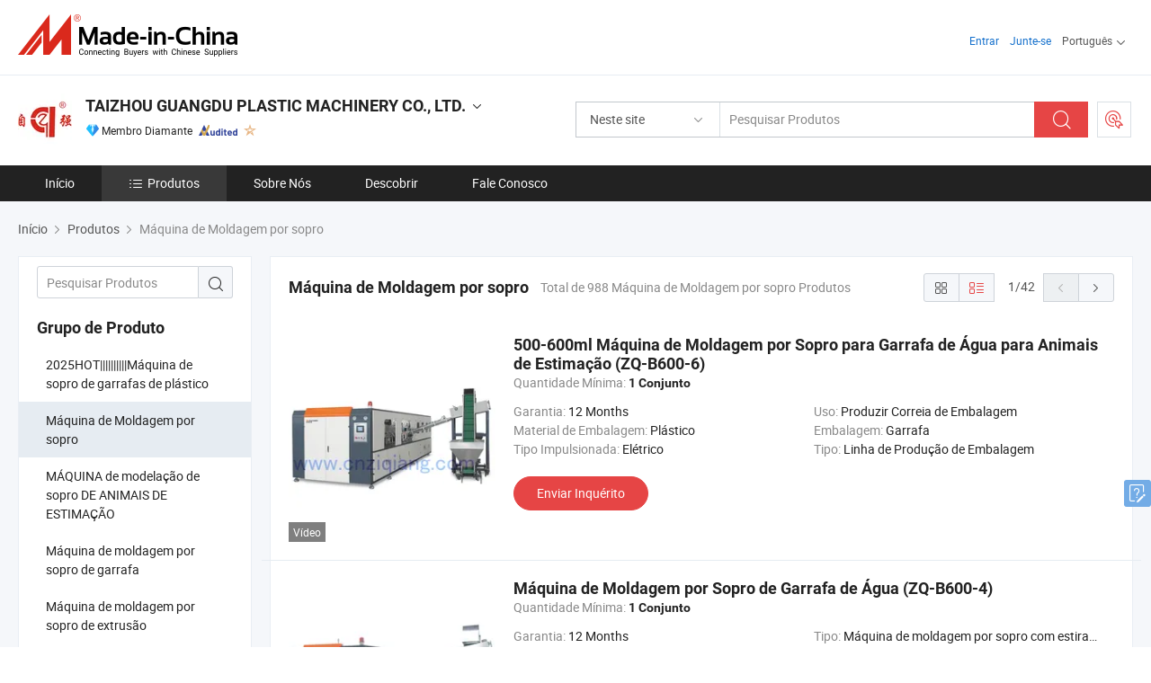

--- FILE ---
content_type: text/html;charset=UTF-8
request_url: https://pt.made-in-china.com/co_blow-molding-machine/product-group/stretch-blow-molding-machine_hseghuhog_1.html
body_size: 24197
content:
<!DOCTYPE html>
<html lang="pt">
<head>
            <title>Máquina de Moldagem por sopro - TAIZHOU GUANGDU PLASTIC MACHINERY CO., LTD. - página 1.</title>
        <meta content="text/html; charset=utf-8" http-equiv="Content-Type"/>
    <link rel="dns-prefetch" href="//www.micstatic.com">
    <link rel="dns-prefetch" href="//image.made-in-china.com">
    <link rel="preconnect" href="//www.micstatic.com">
    <link rel="preconnect" href="//image.made-in-china.com">
    <link rel="dns-prefetch" href="//www.made-in-china.com">
    <link rel="preconnect" href="//www.made-in-china.com">
    <link rel="dns-prefetch" href="//pylon.micstatic.com">
    <link rel="dns-prefetch" href="//expo.made-in-china.com">
    <link rel="dns-prefetch" href="//world.made-in-china.com">
    <link rel="dns-prefetch" href="//pic.made-in-china.com">
    <link rel="dns-prefetch" href="//fa.made-in-china.com">
    <meta name="viewport" content="initial-scale=1.0,user-scalable=no,maximum-scale=1,width=device-width">
    <meta name="format-detection" content="telephone=no">
            <meta name="Keywords" content="Máquina de Moldagem por sopro, 500-600ml Máquina de Moldagem por Sopro para Garrafa de Água para Animais de Estimação (ZQ-B600-6), China Máquina de Moldagem por sopro"/>
            <meta name="Description"
              content="China Máquina de Moldagem por soprocatálogo 500-600ml Máquina de Moldagem por Sopro para Garrafa de Água para Animais de Estimação (ZQ-B600-6), Máquina de Moldagem por Sopro de Garrafa de Água (ZQ-B600-4) fornecido pelo fabricante chinês - TAIZHOU GUANGDU PLASTIC MACHINERY CO., LTD., page1."/>
            <meta http-equiv="X-UA-Compatible" content="IE=Edge, chrome=1"/>
    <meta name="renderer" content="webkit"/>
            <link rel="canonical" href="https://pt.made-in-china.com/co_blow-molding-machine/product-group/stretch-blow-molding-machine_hseghuhog_1.html"/>
            <link rel="next" href="https://pt.made-in-china.com/co_blow-molding-machine/product-group/stretch-blow-molding-machine_hseghuhog_2.html"/>
    <link type="text/css" rel="stylesheet" href="https://www.micstatic.com/athena/2017/css/global/global_8c4df53f.css" />
    <link rel="stylesheet" type="text/css" href="https://www.micstatic.com/athena/2017/css/pages/product/prodList_7fe51bfe.css" media="all"/>
    <link rel="stylesheet" type="text/css" href="https://www.micstatic.com/athena/2017/css/pages/product/prodList-mlan_6eb22767.css" media="all"/>
<!-- Polyfill Code Begin --><script chaset="utf-8" type="text/javascript" src="https://www.micstatic.com/polyfill/polyfill-simplify_eb12d58d.js"></script><!-- Polyfill Code End --></head>
    <body class="theme-11 J-ATF" probe-clarity="false" >
        <div style="position:absolute;top:0;left:0;width:1px;height:1px;overflow:hidden">
        </div>
        <input type="hidden" name="user_behavior_trace_id" id="user_behavior_trace_id" value="1jf4usd476b4j"/>
        <input type="hidden" value="productList">
        <input type="hidden" id="loginUserName" value="blow-molding-machine"/>
        <input type="hidden" id="J-is-showroom" value="1"> 
<div class="pad-header-mark J-header-mark"></div>
<div class="m-header m-search-gray pad-header">
    <div class="grid">
        <div class="m-header-row">
            <div class="m-logo-wrap">
    <a href="//pt.made-in-china.com/" title='Fabricado na China' class="m-logo"></a>
</div>
            <div class="m-header-menu pad-header-menu J-menu-wrap">
                <div class="pad-header-menu-top J-menu-close">
                    <i class="ob-icon icon-delete"></i>Cardápio
                </div>
<input type="hidden" class="J-top-userType" value="">
<div class="fl pad-header-menu-item pad-header-loginInfo J-top-loginInfo J-tab-trigger">
    <div class="pad-header-unlogin J-top-unlogin">
        <div class="m-header-menu-item">
            <a fun-login rel="nofollow" href="//login.made-in-china.com/sign-in/?switchLan=0" ads-data="t:51,c:1,a:2" class="m-header-menu-title link-blue pad-header-sign-btn J-top-signIn ">Entrar</a>
        </div>
                <div class="m-header-menu-item">
            <a fun-join rel="nofollow" href="//login.made-in-china.com/join/?sourceType=mlan_pt" ads-data="t:51,c:1,a:1" class="m-header-menu-title link-blue pad-header-join-btn">Junte-se</a>
        </div>
    </div>
    <div class="m-header-menu-item m-header-select pad-header-logged J-top-logged" style="display:none">
        <a rel="nofollow" href="//membercenter.made-in-china.com/member/main/" class="m-header-menu-title m-header-select-title link-blue pad-hide"><span class="J-top-username "></span> <em class="num J-messageTotal"></em></a>
        <span class="m-header-menu-title m-header-select-title pc-hide pad-show pad-acount-txt"> My Account<i class="ob-icon icon-down"></i><em class="num J-messageTotal"></em></span>
        <ul class="m-header-option-list J-userFeature ">
            <li class="m-header-option m-header-option-with-num pc-hide pad-show pad-acount-link">
                <a rel="nofollow" href="//membercenter.made-in-china.com/member/main/" class="link-blue"><span class="J-top-username "></span></a>
            </li>
            <li class="m-header-option-gap pc-hide pad-show"></li>
            <li class="m-header-option m-header-option-with-num J-top-inquiry">
                <a rel="nofollow" href="//membercenter.made-in-china.com/message/index.html#inbox" ads-data="st:101" data-unRead="//membercenter.made-in-china.com/message/index.html#inbox..filterType=1"> New Message(s) <em class="num J-num">0</em></a>
            </li>
            <li class="m-header-option m-header-option-with-num J-supplier J-top-rfq" style="display:none">
                <a rel="nofollow" href="//membercenter.made-in-china.com/quotationmanage.do?xcase=receivedRfq"> Unquoted Sourcing Request(s) <em class="num J-num">0</em></a>
            </li>
            <li class="m-header-option m-header-option-with-num J-buyer J-top-rfq" style="display:none">
                <a rel="nofollow" href="//purchase.made-in-china.com/rfq/quotationCompare" ads-data="st:99" data-unRead="//purchase.made-in-china.com/rfq/quotationCompare?buyerReadFlag=0"> New Quote(s) of Sourcing Request <em class="num J-num">0</em></a>
            </li>
                            <li class="m-header-option J-supplier" style="display:none">
                    <a rel="nofollow" href="//membercenter.made-in-china.com/product.do?xcase=list"> Manage Products </a>
                </li>
                <li class="m-header-option J-supplier J-top-editor" style="display:none">
                    <a rel="nofollow" href="//editor.made-in-china.com/"> Edit My Showroom </a>
                </li>
                        <li class="m-header-option-gap"></li>
            <li class="m-header-option">
                <a fun-exit rel="nofollow" href="https://login.made-in-china.com/logon.do?xcase=doLogout" class="J-top-signOut"> Sign Out </a>
            </li>
        </ul>
    </div>
</div>
<script>
        var __IS_USER_LOGED__ =  false ;
</script>                <div class="m-header-menu-gap"></div>
<div class="m-header-menu-item m-header-select pad-header-menu-item J-tab-trigger">
    <span class="m-header-menu-title m-header-select-title">Português<i class="ob-icon icon-down"></i></span>
    <ul class="m-header-option-list m-header-option-list-left">
                    <li class="m-header-option" ><a rel="nofollow" href="https://blow-molding-machine.en.made-in-china.com/product-list-1.html">English</a></li>
                    <li class="m-header-option" ><a rel="nofollow" href="https://es.made-in-china.com/co_blow-molding-machine/product_group_s_s_1.html">Español</a></li>
                    <li class="m-header-option" style="display:none"><a rel="nofollow" href="https://pt.made-in-china.com/co_blow-molding-machine/product_group_s_s_1.html">Português</a></li>
                    <li class="m-header-option" ><a rel="nofollow" href="https://fr.made-in-china.com/co_blow-molding-machine/product_group_s_s_1.html">Français</a></li>
                    <li class="m-header-option" ><a rel="nofollow" href="https://ru.made-in-china.com/co_blow-molding-machine/product_group_s_s_1.html">Русский язык</a></li>
                    <li class="m-header-option" ><a rel="nofollow" href="https://it.made-in-china.com/co_blow-molding-machine/product_group_s_s_1.html">Italiano</a></li>
                    <li class="m-header-option" ><a rel="nofollow" href="https://de.made-in-china.com/co_blow-molding-machine/product_group_s_s_1.html">Deutsch</a></li>
                    <li class="m-header-option" ><a rel="nofollow" href="https://nl.made-in-china.com/co_blow-molding-machine/product_group_s_s_1.html">Nederlands</a></li>
                    <li class="m-header-option" ><a rel="nofollow" href="https://sa.made-in-china.com/co_blow-molding-machine/product_group_s_s_1.html">العربية</a></li>
                    <li class="m-header-option" ><a rel="nofollow" href="https://kr.made-in-china.com/co_blow-molding-machine/product_group_s_s_1.html">한국어</a></li>
                    <li class="m-header-option" ><a rel="nofollow" href="https://jp.made-in-china.com/co_blow-molding-machine/product_group_s_s_1.html">日本語</a></li>
                    <li class="m-header-option" ><a rel="nofollow" href="https://hi.made-in-china.com/co_blow-molding-machine/product_group_s_s_1.html">हिन्दी</a></li>
                    <li class="m-header-option" ><a rel="nofollow" href="https://th.made-in-china.com/co_blow-molding-machine/product_group_s_s_1.html">ภาษาไทย</a></li>
                    <li class="m-header-option" ><a rel="nofollow" href="https://tr.made-in-china.com/co_blow-molding-machine/product_group_s_s_1.html">Türkçe</a></li>
                    <li class="m-header-option" ><a rel="nofollow" href="https://vi.made-in-china.com/co_blow-molding-machine/product_group_s_s_1.html">Tiếng Việt</a></li>
                    <li class="m-header-option" ><a rel="nofollow" href="https://id.made-in-china.com/co_blow-molding-machine/product_group_s_s_1.html">Bahasa Indonesia</a></li>
            </ul>
</div>
            </div>
            <div class="pad-menu-entry pad-show J-menu-entry">
                <i class="micon">&#xe06b;</i> Cardápio
            </div>
            <span class="pad-menu-verticalLine"></span>
            <div class="pad-search-entry J-search-entry">
                <i class="micon">&#xe040;</i>
            </div>
        </div>
        <div class="m-header-row layout-2-wings m-search-rfq pad-search-bar">
            <div class="layout-body-wrap pad-search-wrap J-pad-search-bar">
                <div class="layout-body pad-search-body layout-body-mlan">
<div class="m-search-bar layout-2-wings m-search-bar-long-option" id="J-search-new-flag">
    <form faw-form fun-search-form name="searchForm" method="get"
                                    action="/productSearch"
                                    >
        <div class="m-search-input-wrap layout-body-wrap">
            <div class="layout-body J-inputWrap">
                <input faw-form-trace type="text" value="" class="m-search-input J-m-search-input"
                                                                                                        placeholder="Pesquisar Produtos" name="keyword"
                                                                           autocomplete="off" x-webkit-speech="x-webkit-speech" />
                            <input type="hidden" name="inputkeyword" value="" />
            <input type="hidden" name="type" value="Product" />
            <input type="hidden" name="currentPage" value="1" />
            </div>
        </div>
        <div class="layout-wing-left">
            <div class="m-search-select J-searchType">
                <select faw-form-trace name="searchType" style="display:none;">
                                            <option value="3"  placeholder="Pesquisar Produtos"
                            data-width="160"
                            data-action="/co_blow-molding-machine/product/keywordSearch">Neste site</option>
                        <option value="0"  placeholder="Pesquisar Produtos"
                                data-width="192"
                                data-action="/productSearch">Em Made-in-China.com </option>
                                    </select>
                <div class="m-search-select-title">
                                                                        <span>Em Made-in-China.com</span>
                         <i class="ob-icon icon-down"></i>
                                    </div>
                <dl class="m-search-option-list"></dl>
            </div>
        </div>
        <div class="layout-wing-right">
            <div class="m-search-btn-wrap">
                <button type="submit" class="m-search-btn J-m-search-btn"><i class="ob-icon icon-search"></i></button>
            </div>
        </div>
    </form>
    <div style="display: none" class="J-thisSite-params">
        <input type="hidden" name="subaction" value="hunt">
        <input type="hidden" name="style" value="b">
        <input type="hidden" name="mode" value="and">
        <input type="hidden" name="code" value="0">
        <input type="hidden" name="comProvince" value="nolimit">
        <input type="hidden" name="order" value="0">
        <input type="hidden" name="isOpenCorrection" value="1">
        <input type="hidden" name="org" value="top">
    </div>
    <div style="display: none" class="J-mic-params">
        <input type="hidden" name="inputkeyword" value=""/>
        <input type="hidden" name="type" value="Product"/>
        <input type="hidden" name="currentPage" value="1"/>
    </div>
    <input type="hidden" class="J-is-supplier-self" value="0" />
    <input type="hidden" class="J-is-offer" value="0" />
            <input type="hidden" id="viewType" name="viewType" value="0"/>
        <input type="hidden" id="J-searchType-mlan" name="J-searchType-mlan" value="adv"/>
</div>
                    <div class="pad-search-close J-search-close">
                        <i class="micon">&#xe00c;</i>
                    </div>
                </div>
            </div>
            <div class="layout-wing-right">
    <div class="rfq-post-dropmenu">
        <a fun-rfq href="//purchase.made-in-china.com/trade-service/quotation-request.html?lan=pt" rel="nofollow" class="m-rfq m-rfq-mlan">
            <span><i class="ob-icon icon-purchase"></i>Postar Solicitação de Compra</span>
        </a>
        <div class="rfq-post-tip">
            <div class="rfq-post-tipcont">
                <h3>Fornecimento Fácil</h3>
                <p class="rfq-sub-title">Mais Conveniente, Mais Eficiente</p>
                <ul class="rfq-info-list">
                    <li><i class="micon">&#xe05a;</i>Um pedido, vários orçamentos</li>
                    <li><i class="micon">&#xe05a;</i>Correspondência de fornecedores verificados</li>
                    <li><i class="micon">&#xe05a;</i>Comparação de cotações e solicitação de amostra</li>
                </ul>
                <div>
                    <a href="//purchase.made-in-china.com/trade-service/quotation-request.html?lan=pt" class="btn btn-main">Envie seu pedido AGORA</a>
                </div>
            </div>
            <span class="arrow arrow-top">
                <span class="arrow arrow-in"></span>
            </span>
        </div>
    </div>
</div>
        </div>
    </div>
</div> 
<div class="sr-comInfo">
	        <div class="sr-layout-wrap">
			                <div class="sr-comInfo-logo">
					<a href="https://pt.made-in-china.com/co_blow-molding-machine/" title="TAIZHOU GUANGDU PLASTIC MACHINERY CO., LTD.">
						<img src="//www.micstatic.com/athena/img/transparent.png" data-original="//image.made-in-china.com/206f0j00KQuTVYRnFazI/TAIZHOU-GUANGDU-PLASTIC-MACHINERY-CO-LTD-.webp" alt="TAIZHOU GUANGDU PLASTIC MACHINERY CO., LTD.">
					</a>
                </div>
            <div class="sr-comInfo-r">
                <div class="sr-comInfo-title J-title-comName">
                    <div class="title-txt">
						                            <a href="https://pt.made-in-china.com/co_blow-molding-machine/" >TAIZHOU GUANGDU PLASTIC MACHINERY CO., LTD.</a>
                                                                        <i class="ob-icon icon-down"></i>
                    </div>
					 <div class="sr-comInfo-details J-comInfo-details">
                        <div class="details-cnt">
                            <div class="cf">
                                    <div class="detail-col col-1">
                                        <div class="detail-address">
                                            <i class="ob-icon icon-coordinate"></i>
                                            Zhejiang, China
                                        </div>
										                                            <div class="detail-address-map showLocation">
                                                <div class="showLocation-content" style="display:block;">
                                                    <div class="showLocation-map"></div>
                                                    <div class="showLocation-arrow showLocation-arrow-top"></div>
                                                    <div class="showLocation-mark animate-start showLocation-Zhejiang"></div>
                                                </div>
                                            </div>
										                                    </div>
                                    <div class="detail-col col-2">
                                        <div class="detail-infos">
                                                                                                                                                                                                                                                                                                                                                                                            <div class="info-item">
                                                        <div class="info-label">
                                                            Produtos Principais:
                                                        </div>
                                                        <div class="info-fields">
                                                                                                                                                                                                                                                                                                                                                                                                                                                                                                                                                                                                                                                                                                                                            <span>Máquina de Moldagem por Sopro</span>
                                                                                                                                                                                                                                                                                                                                                                                                ,
                                                                                                                                                                                                                                                                                                                                                                                                        <span>Máquina de Moldagem por Sopro</span>
                                                                                                                                                                                                                                                                                                                                                                                                ,
                                                                                                                                                                                                                                                                                                                                                                                                        <span>Máquina de Sopro Automática</span>
                                                                                                                                                                                                                                                                                                                                                                                                ,
                                                                                                                                                                                                                                                                                                                                                                                                        <span>Máquina de Sopro de Garrafa</span>
                                                                                                                                                                                                                                                                                                                                                                                                ,
                                                                                                                                                                                                                                                                                                                                                                                                        <span>Máquina de Moldagem por Sopro de PET</span>
                                                                                                                                                                                                                                                                                                                                                                                                ,
                                                                                                                                                                                                                                                                                                                                                                                                        <span>Moldagem por Sopro</span>
                                                                                                                                                                                                                                                                                                                                                                                                ,
                                                                                                                                                                                                                                                                                                                                                                                                        <span>Máquina de Moldagem por Sopro por Extrusão</span>
                                                                                                                                                                                                                                                                                                                                                                                                ,
                                                                                                                                                                                                                                                                                                                                                                                                        <span>Máquina de Extrusão</span>
                                                                                                                                                                                                                                                                                                                                                                                                ,
                                                                                                                                                                                                                                                                                                                                                                                                        <span>Moldagem por Sopro</span>
                                                                                                                                                                                                                                                                                                                                                                                                ,
                                                                                                                                                                                                                                                                                                                                                                                                        <span>Molde de Pré-forma de PET</span>
                                                                                                                                                                                                                                                                                                            <form id="searchProdsByKeyword" name="searchInKeywordList" method="get" action="/co_blow-molding-machine/product/keywordSearch">
    <input type="hidden" id="keyWord4Search" name="searchKeyword" value="" />
    <input type="hidden" id="viewType" name="viewType" value="0" /> 
</form>
                                                                                                                                                                                                                                                        </div>
                                                    </div>
                                                                                                                                                                                                            <div class="info-item">
                                                        <div class="info-label">
                                                            Endereço:
                                                        </div>
                                                        <div class="info-fields">
                                                                                                                                                                                                                                                                                                                                    No. 212 Jinchuan Road, Xinqian Street, Huangyan District, Taizhou City, Zhejiang Province
                                                                                                                                                                                                                                                        </div>
                                                    </div>
                                                                                                                                                                                                            <div class="info-item">
                                                        <div class="info-label">
                                                            Mercados Principais:
                                                        </div>
                                                        <div class="info-fields">
                                                                                                                                                                                                                                                                                                                                    América do Norte, América do Sul, Europa Oriental, Sudeste da Ásia, África, Oceânia, Oriente Médio, Ásia Oriental, Europa Ocidental
                                                                                                                                                                                                                                                        </div>
                                                    </div>
                                                                                                                                                                                                            <div class="info-item">
                                                        <div class="info-label">
                                                            Termos Comerciais Internacionais(Incoterms):
                                                        </div>
                                                        <div class="info-fields">
                                                                                                                                                                                                                                                                                                                                    FOB
                                                                                                                                                                                                                                                        </div>
                                                    </div>
                                                                                                                                                                                                            <div class="info-item">
                                                        <div class="info-label">
                                                            Termos de Pagamento:
                                                        </div>
                                                        <div class="info-fields">
                                                                                                                                                                                                                                                                                                                                    LC, T/T
                                                                                                                                                                                                                                                        </div>
                                                    </div>
                                                                                                                                                                                                            <div class="info-item">
                                                        <div class="info-label">
                                                            Tempo Médio de Liderança:
                                                        </div>
                                                        <div class="info-fields">
                                                                                                                                                                                                                                                                                                                                    Tempo de Entrega da Alta Temporada: Um Mês, Tempo de Espera Fora da Temporada, Em 15 Dias Úteis
                                                                                                                                                                                                                                                        </div>
                                                    </div>
                                                                                                                                    </div>
                                    </div>
																		                                        <div class="detail-col col-1">
                                            <div class="detail-infos">
																									<div class="info-item">
																																																											  <a href="https://www.made-in-china.com/BookFactoryTour/cMSJVYDxaaWe" target="_blank" rel="nofollow"><i class="ob-icon icon-shop"></i>Visite Minha Fábrica</a>
															                                                                                                            </div>
												                                                                                                <div class="average-response-time J-response-time" style="display: none" data-tradeGmvEtcShowFlag="true">
                                                    <span class="response-time-title">Tempo médio de resposta:</span><div class="response-time-data J-response-time-data"></div>
                                                </div>
                                                                                            </div>
                                        </div>
									                                </div>
																											<p class="detail-intro">Fabricante/fornecedor de Máquina de Moldagem por Sopro, Máquina de Moldagem por Sopro, Máquina de Sopro Automática, Máquina de Sopro de Garrafa, Máquina de Moldagem por Sopro de PET, Moldagem por Sopro, Máquina de Moldagem por Sopro por Extrusão, Máquina de Extrusão, Moldagem por Sopro, Molde de Pré-forma de PET da China, oferecendo Máquina de Moldagem por Sopro de Plástico PET Elétrica de Alta Velocidade, Máquina de Sopro de Garrafa Plástica Totalmente Elétrica de Alta Velocidade, Máquina de Moldagem por Sopro Automática de Garrafa Plástica com CE para Embalagem de Água Mineral Pura, Suco de Manga, Laranja, Maçã, Uva, Coco, Café e Leite qualificados e assim por diante.</p>
																	                            </div>
                            <div class="details-footer">
                                <a target="_blank" href="https://www.made-in-china.com/sendInquiry/shrom_cMSJVYDxaaWe_cMSJVYDxaaWe.html?plant=pt&from=shrom&type=cs&style=2&page=p_list" class="option-item" rel="nofollow">
                                    Enviar Inquérito </a>
                                <b class="tm3_chat_status" lan="pt" tmlan="pt" dataId="cMSJVYDxaaWe_cMSJVYDxaaWe_3" inquiry="https://www.made-in-china.com/sendInquiry/shrom_cMSJVYDxaaWe_cMSJVYDxaaWe.html?plant=pt&from=shrom&type=cs&style=2&page=p_list" processor="chat" cid="cMSJVYDxaaWe" style="display:none"></b>
                            </div>
                        </div>
                </div>
				<div class="sr-comInfo-sign">
					                        <div class="sign-item" id="member-since">
                                                                                                <i class="item-icon icon-diamond"></i> <span class="sign-item-text">Membro Diamante</span>
                                                                                        <div class="J-member-since-tooltip" style="display: none">
                                                                    <i class="item-icon icon-diamond"></i>Membro Diamante <span class="txt-year">Desde 2008</span>
                                                                                                    <div>Fornecedores com licênças comerciais verificadas</div>
                            </div>
                        </div>
					                        <div class="sign-item as-logo-new J-tooltip-ele" data-title="Auditado por uma agência de inspeção terceirizada independente" data-placement="top">
                            <img src="https://www.micstatic.com/common/img/icon-new/as_32.png?_v=1768540477500" alt="Fornecedor Auditado">
                                                            <span class="sign-item-text txt-as">Fornecedor Auditado</span>
                                                    </div>
					                                            <span class="sign-item icon-star J-tooltip-ele" data-title="Índice de Capacidade do Fornecedor: de 5 estrelas" data-placement="top">
                                                                                                <img src="https://www.micstatic.com/common/img/icon-new/star-light.png?_v=1768540477500" alt="">
                                                                                    </span>
                                                        </div>
            </div>
        </div>
	</div> <div class="sr-nav-wrap">
	<div class="sr-nav J-nav-fix">
        <div class="sr-layout-wrap" faw-module="Navigation_Bar" faw-exposure>
            <ul class="sr-nav-main">
    			    				    					<li class="sr-nav-item ">
                            <a href="https://pt.made-in-china.com/co_blow-molding-machine/" class="sr-nav-title " ads-data="">
																Início </a>
                        </li>
    				    			    				    					<li class="sr-nav-item selected ">
                            <a href="https://pt.made-in-china.com/co_blow-molding-machine/product_group_s_s_1.html" class="sr-nav-title" ads-data="">
                                <i class="ob-icon icon-category"></i>Produtos </a>
                            <div class="sr-nav-sub cf">
    																										<div class="sr-nav-sub-li">
											<a href="https://pt.made-in-china.com/co_blow-molding-machine/product-group/hot2025-plastic-bottle-blowing-machine_husignnig_1.html" class="sr-nav-sub-title "
												 style="display: " ads-data="">
																								2025HOT||||||||||M&aacute;quina de sopro de garrafas de pl&aacute;stico
											</a>
										</div>
    																										<div class="sr-nav-sub-li">
											<a href="https://pt.made-in-china.com/co_blow-molding-machine/product-group/stretch-blow-molding-machine_hseghuhog_1.html" class="sr-nav-sub-title "
												 style="display: " ads-data="">
																								M&aacute;quina de Moldagem por sopro
											</a>
										</div>
    																										<div class="sr-nav-sub-li">
											<a href="https://pt.made-in-china.com/co_blow-molding-machine/product-group/pet-blow-moulding-machine_hyinrereg_1.html" class="sr-nav-sub-title "
												 style="display: " ads-data="">
																								M&Aacute;QUINA de modela&ccedil;&atilde;o de sopro DE ANIMAIS DE ESTIMA&Ccedil;&Atilde;O
											</a>
										</div>
    																										<div class="sr-nav-sub-li">
											<a href="https://pt.made-in-china.com/co_blow-molding-machine/product-group/bottle-blow-molding-machine_hsorihshg_1.html" class="sr-nav-sub-title "
												 style="display: " ads-data="">
																								M&aacute;quina de moldagem por sopro de garrafa
											</a>
										</div>
    																										<div class="sr-nav-sub-li">
											<a href="https://pt.made-in-china.com/co_blow-molding-machine/product-group/extrusion-blow-moulding-machine_hseghuesg_1.html" class="sr-nav-sub-title "
												 style="display: " ads-data="">
																								M&aacute;quina de moldagem por sopro de extrus&atilde;o
											</a>
										</div>
    																										<div class="sr-nav-sub-li">
											<a href="https://pt.made-in-china.com/co_blow-molding-machine/product-group/plastic-cap-closure-making-machine_hynioyhgg_1.html" class="sr-nav-sub-title "
												 style="display: " ads-data="">
																								Tampa de pl&aacute;stico &amp;amp; Encerramento fazendo a m&aacute;quina
											</a>
										</div>
    																										<div class="sr-nav-sub-li">
											<a href="https://pt.made-in-china.com/co_blow-molding-machine/product-group/plastic-injection-molding-machine_hseghueig_1.html" class="sr-nav-sub-title "
												 style="display: " ads-data="">
																								M&aacute;quina de moldagem por inje&ccedil;&atilde;o de pl&aacute;stico
											</a>
										</div>
    																										<div class="sr-nav-sub-li">
											<a href="https://pt.made-in-china.com/co_blow-molding-machine/product-group/pet-preform-mould_hseghueug_1.html" class="sr-nav-sub-title "
												 style="display: " ads-data="">
																								MOLDE de preforma PET
											</a>
										</div>
    																										<div class="sr-nav-sub-li">
											<a href="https://pt.made-in-china.com/co_blow-molding-machine/product-group/bottle-blowing-mold_hseghueyg_1.html" class="sr-nav-sub-title "
												 style="display: " ads-data="">
																								Molde de sopro de garrafa
											</a>
										</div>
    																										<div class="sr-nav-sub-li">
											<a href="https://pt.made-in-china.com/co_blow-molding-machine/product-group/lid-cap-closure-mould_hseghueng_1.html" class="sr-nav-sub-title "
												 style="display: " ads-data="">
																								Tampa | tampa | molde de fecho
											</a>
										</div>
    							                            </div>
                        </li>
    				    			    				    					<li class="sr-nav-item ">
                            <a href="https://pt.made-in-china.com/co_blow-molding-machine/company_info.html" class="sr-nav-title " ads-data="">
																Sobre Nós </a>
                        </li>
    				    			    				    					<li class="sr-nav-item ">
                            <a href="https://pt.made-in-china.com/co_blow-molding-machine/Discover.html" class="sr-nav-title sr-nav-discover" ads-data="">
																	<span class="sr-nav-liveFlag" style="display: none;">Viver</span>
																Descobrir </a>
                        </li>
    				    			    				    					<li class="sr-nav-item ">
                            <a href="https://pt.made-in-china.com/co_blow-molding-machine/contact_info.html" class="sr-nav-title " ads-data="">
																Fale Conosco </a>
                        </li>
    				    			            </ul>
        </div>
	</div>
 </div>
		        <div class="sr-container J-layout ">
    <div class="J-slidePre-wrapper sr-slidePre-wrapper">
    <div class="slidePre-bg"></div>
    <div class="slidePre-container">
        <div class="slidePre-main">
            <div class="J-slidePre-loading slidePre-loading"></div>
            <div class="slidePre-close J-slidePre-close"><i class="ob-icon icon-delete"></i></div>
            <div class="J-slidePre-content slidePre-content"></div>
        </div>
    </div>
</div>
<script type="text/template" id="J-slideShow">
                <div class="slidePre-slide">
                                        <div class="swiper-container J-slidePre-container">
                                                <div class="swiper-wrapper">
                                                        {{ util.each(dataList, function(item,j){ }}
                            <div class="swiper-slide">
                                <div class="slidePre-image">
                                    {{ if(item.springSalesTagInfo && item.springSalesTagInfo.showLiveTag){ }}
                                    <span class="live-flag"><i></i>Viver</span>
                                    {{ } }}
                                    {{ if(item.firstPic550Url){ }}
                                    <a href="{{-item.prodUrl}}" rel="nofollow" title="{{-item.productName}}"><img src="{{-item.firstPic550Url}}" alt="{{-item.productName}}"></a>
                                    {{ }else{ }}
                                    <a href="{{-item.prodUrl}}" rel="nofollow" title="{{-item.productName}}"><img src="https://www.micstatic.com/athena/2017/img/no-photo-300.png?_v=1768540477500" alt="{{-item.productName}}"></a>
                                    {{ } }}
                                </div>
                                <div class="slidePre-product">
                                    <div class="slidePre-product-title sr-proMainInfo-baseInfo-name">
                                        {{ if(item.springSalesTagInfo && item.springSalesTagInfo.showSpringSalesTag) { }}
                                        <div class="special-flag-img"></div>
                                        {{ } }}
                                        {{ if(item.showDealsTag) { }}
                                                                                <a class="deal-activity-flag-img"></a>
                                        {{ } }}
                                        <a href="{{-item.prodUrl}}" title="{{-item.productName}}">{{-item.productName}}</a>
                                        {{ if(item.meiAwards && item.meiAwards.length > 0){ }}
                                            <div class="mei-tag">
                                                <div class="mei-tip-box">
                                                    {{ util.each(item.meiAwards, function(meiAward){ }}

                                                        {{ if(meiAward.awardYear == 2024) { }}
                                                             <div class="mei-award award-{{-meiAward.prodAwardType}}" title="Produto inovador e de alta qualidade selecionado por autoridades de inspeção famosas e especialistas do setor.">
                                                                {{-meiAward.prodAwardDateAndName}}
                                                             </div>
                                                        {{ }else { }}
                                                            <div class="{{-meiAward.awardClass}}" title="Produto inovador e de alta qualidade selecionado por autoridades de inspeção famosas e especialistas do setor.">
                                                                {{-meiAward.prodAwardDateAndName}}
                                                            </div>
                                                        {{ } }}
                                                    {{ }) }}
                                                </div>
                                            </div>
                                        {{ } }}
                                    </div>

                                    {{ if(item.springSalesTagInfo) { }}
                                    <div class="special-flag">
                                        {{ if(item.springSalesTagInfo.showSpecialDiscountTag) { }}
                                        <span class="special-flag-item red">
                                            <i class="ob-icon icon-sale"></i>Desconto especial                                            <div class="tip arrow-bottom tip-discount">
                                                 <div class="tip-con">
                                                     <p class="tip-para">Aproveite grandes descontos</p>
                                                 </div>
                                                 <span class="arrow arrow-out">
                                                     <span class="arrow arrow-in"></span>
                                                 </span>
                                             </div>
                                        </span>
                                        {{ } }}
                                        {{ if(item.springSalesTagInfo.showFreeSampleTag) { }}
                                        <span class="special-flag-item red">
                                            <i class="ob-icon icon-truck"></i>Amostra grátis                                            <div class="tip arrow-bottom tip-free">
                                                 <div class="tip-con">
                                                     <p class="tip-para">Apoie amostras grátis</p>
                                                 </div>
                                                 <span class="arrow arrow-out">
                                                     <span class="arrow arrow-in"></span>
                                                 </span>
                                            </div>
                                        </span>
                                        {{ } }}
                                        {{ if(item.springSalesTagInfo.showRapidDispatchTag) { }}
                                        <span class="special-flag-item red">
                                            <i class="ob-icon icon-history"></i>Despacho Rápido                                            <div class="tip arrow-bottom tip-rapid">
                                                 <div class="tip-con">
                                                     <p class="tip-para">Enviar para fora dentro de 15 dias</p>
                                                 </div>
                                                 <span class="arrow arrow-out">
                                                     <span class="arrow arrow-in"></span>
                                                 </span>
                                            </div>
                                        </span>
                                        {{ } }}
                                        {{ if(item.springSalesTagInfo.showSoldThousandTag) { }}
                                        <span class="special-flag-item orange">
                                            <i class="ob-icon icon-fire"></i>10000+ Vendidos                                            <div class="tip arrow-bottom tip-hot">
                                                 <div class="tip-con">
                                                     <p class="tip-para">Produtos quentes e tendências</p>
                                                 </div>
                                                 <span class="arrow arrow-out">
                                                     <span class="arrow arrow-in"></span>
                                                 </span>
                                            </div>
                                        </span>
                                        {{ } }}
                                        {{ if(item.springSalesTagInfo.showInstantOrderTag) { }}
                                        <span class="special-flag-item green">
                                            <i class="ob-icon icon-cart-success"></i>Pedido Instantâneo                                            <div class="tip arrow-bottom tip-instant">
                                                 <div class="tip-con">
                                                     <p class="tip-para">Suporte ao serviço de pedidos on-line</p>
                                                 </div>
                                                 <span class="arrow arrow-out">
                                                     <span class="arrow arrow-in"></span>
                                                 </span>
                                            </div>
                                        </span>
                                        {{ } }}
                                        {{ if(item.springSalesTagInfo.showReliableSupplierTag) { }}
                                            <span class="special-flag-item blue">
                                                <i class="ob-icon icon-verification-supplier"></i>Fornecedor Confiável                                            </span>
                                        {{ } }}
                                        {{ if(item.springSalesTagInfo.showExpoTag) { }}
                                            <span class="special-flag-item azure">
                                                <i class="ob-icon icon-earth"></i>Exposição Online                                            </span>
                                        {{ } }}
                                    </div>
                                    {{ } }}

                                    {{ if(item.showDealsTag) { }}
                                                                        <div class="deal-activity-simple-flag">
                                        <span class="deal-activity-flag-item red">
                                            <a class="deal-activity-flag-coupons"><i class="ob-icon icon-coupon"></i>Cupons Disponíveis</a>
                                            <div class="tip arrow-top tip-coupons">
                                                 <div class="tip-con">
                                                     <div class="tip-text">Resgate seus cupons na página do produto</div>
                                                 </div>
                                                 <span class="arrow arrow-out">
                                                     <span class="arrow arrow-in"></span>
                                                 </span>
                                            </div>
                                        </span>
                                        {{ if(item.showDirectSale) { }}
                                        <span class="deal-activity-flag-item purple">
                                            <a class="deal-activity-flag-picked"><i class="ob-icon icon-product-main"></i>Produtos de Negociação Selecionados</a>
                                            <div class="tip arrow-top tip-picked">
                                                 <div class="tip-con">
                                                     <div class="tip-text">Pagamento seguro com fornecedores TOP</div>
                                                 </div>
                                                 <span class="arrow arrow-out">
                                                     <span class="arrow arrow-in"></span>
                                                 </span>
                                            </div>
                                        </span>
                                        {{ } }}
                                    </div>
                                    {{ } }}

                                    <div class="slidePre-product-info">
                                        <div class="slide-product-label">Quantidade Mínima / Referência Preço FOB</div>
                                        <div class="slidePre-product-row cf">
                                            <div class="slidePre-product-col1" title="{{-item.minOrder}}">{{-item.minOrder}}</div>
                                            <div class="slidePre-product-col2 slidePre-product-price" title="{{-item.unitPrice}}">{{-item.unitPrice}}</div>
                                        </div>
                                    </div>
                                    {{ if(item.mainProps){ }}
                                    {{ util.each(Object.keys(item.mainProps), function(prop, i){ }}
                                    <div class="slidePre-product-row cf">
                                        <div class="slidePre-product-col1">{{-prop}}</div>
                                        {{ if(prop == "Port" && item.prodPortProvinceKey){ }}
                                        <div class="slidePre-product-col2 showLocation-dynamic">
                                            <span class=" ">{{-item.mainProps[prop]}} <i class="ob-icon icon-coordinate"></i>
                                            </span>
                                            <div class="showLocation-content">
                                                <div class="showLocation-map"></div>
                                                <div class="showLocation-arrow showLocation-arrow-top"></div>
                                                <div class="showLocation-mark showLocation-{{-item.prodPortProvinceKey}}"></div>
                                            </div>
                                        </div>
                                        {{ }else { }}
                                        <div class="slidePre-product-col2" title="{{-item.mainProps[prop]}}">{{-item.mainProps[prop]}}</div>
                                        {{ } }}
                                    </div>
                                    {{ }) }}
                                    {{ } }}
                                    {{ util.each(item.appendProps, function(item, i){ }}
                                    <div class="slidePre-product-row cf">
                                        <div class="slidePre-product-col1">{{-item.key}}</div>
                                        <div class="slidePre-product-col2" title="{{-item.value}}">{{-item.value}}</div>
                                    </div>
                                    {{ }) }}
                                    <div class="slidePre-product-btn cf">
                                        {{ if(!item.showStartOrder){ }}
                                            <a fun-inquiry-supplier class="btn btn-main" rel="nofollow" href="{{-contactUrl[j]}}" target="_blank">Enviar Inquérito</a>
                                        {{ }else { }}
                                            <a class="btn btn-main-light half" rel="nofollow" href="{{-contactUrl[j]}}" target="_blank">Enviar Inquérito</a>
                                            <a class="btn btn-main half J-link-order-trade-from" target="_blank" href="//membercenter.made-in-china.com/newtrade/order/page/buyer-start-order.html?from=7&prodId={{=item.entryProdId}}" rel="nofollow">Iniciar Pedido</a>
                                        {{ } }}
                                    </div>
                                    <div class="slidePre-product-row">
                                        {{ if(requestUrl[j]){ }}
                                            <div class="act-item">
                                                <a class="half" href="{{-requestUrl[j]}}" target="_blank" rel="nofollow"><i class="ob-icon icon-product"></i> Solicitar Amostra</a>
                                            </div>
                                        {{ } }}
                                        {{ if(customUrl[j]){ }}
                                            <div class="act-item">
                                                <a class="half" href="{{-customUrl[j]}}" target="_blank" rel="nofollow"><i class="ob-icon icon-fill"></i> Pedido Personalizado</a>
                                            </div>
                                        {{ } }}
                                    </div>
                                </div>
                            </div>
                            {{ }) }}
                        </div>
                    </div>
                </div>
                <div class="slidePre-footer">
                    <span class="J-slidePre-prev slidePre-prev"></span>
                    <span class="J-slidePre-autoplay"><i class="ob-icon icon-pause"></i></span>
                    <span class="J-slidePre-next slidePre-next"></span>
                </div>
</script>    <div class="sr-layout-wrap sr-layout-resp">
        <div class="sr-crumb" itemscope itemtype="https://schema.org/BreadcrumbList">
	<span itemprop="itemListElement" itemscope itemtype="https://schema.org/ListItem">
        <a itemprop="item" href="https://pt.made-in-china.com/co_blow-molding-machine/">
            <span itemprop="name">Início</span>
        </a>
        <meta itemprop="position" content="1">
    </span>
    		<i class="ob-icon icon-right"></i>
	    <span itemprop="itemListElement" itemscope itemtype="https://schema.org/ListItem">
	        <a itemprop="item" href="https://pt.made-in-china.com/co_blow-molding-machine/product_group_s_s_1.html">
	            <span itemprop="name">
											Produtos	</span>
	        </a>
	        <meta itemprop="position" content="2">
	    </span>
		            <i class="ob-icon icon-right"></i>
			                M&aacute;quina de Moldagem por sopro
    </div>
        <div class="sr-layout-nav prodlist-page-nav J-prodlist-page-nav">
    <div class="J-prod-menu-bg prod-menu-bg"></div>
    <div class="sr-layout-block prod-menu">
                    <div class="sr-layout-subblock sr-side-searchBar">
                    <form id="searchInKeywordList" class="sr-side-searchBar-wrap obelisk-form" name="searchInKeywordList" method="get" action="https://pt.made-in-china.com/co_blow-molding-machine/product/keywordSearch">
    <input class="input-text sr-side-searchBar-input" type="text" name="searchKeyword" id="keyWord" placeholder="Pesquisar Produtos" value=""/>
            <input type="hidden" id="viewType" name="viewType" value="0"/>
        <button class="sr-side-searchBar-button" id="SearchForm" type="submit" >
        <i class="ob-icon icon-search"></i>
    </button>
        </form>
</div>
        	    <div class="sr-layout-subblock sr-side-proGroup" faw-module="Prod_group_filter" faw-exposure>
		    	            <div class="sr-txt-title">
                <h2 class="sr-txt-h2">Grupo de Produto</h2>
            </div>
			                <ul class="sr-side-proGroup-list">
    				    					    						<li >
                                <a ref="nofollow" href="https://pt.made-in-china.com/co_blow-molding-machine/product-group/hot2025-plastic-bottle-blowing-machine_husignnig_1.html" title="2025HOT||||||||||M&aacute;quina de sopro de garrafas de pl&aacute;stico" ads-data="">2025HOT||||||||||M&aacute;quina de sopro de garrafas de pl&aacute;stico</a>
                            </li>
    					    				    					    						<li class="selected" >
                                <a ref="nofollow" href="https://pt.made-in-china.com/co_blow-molding-machine/product-group/stretch-blow-molding-machine_hseghuhog_1.html" title="M&aacute;quina de Moldagem por sopro" ads-data="">M&aacute;quina de Moldagem por sopro</a>
                            </li>
    					    				    					    						<li >
                                <a ref="nofollow" href="https://pt.made-in-china.com/co_blow-molding-machine/product-group/pet-blow-moulding-machine_hyinrereg_1.html" title="M&Aacute;QUINA de modela&ccedil;&atilde;o de sopro DE ANIMAIS DE ESTIMA&Ccedil;&Atilde;O" ads-data="">M&Aacute;QUINA de modela&ccedil;&atilde;o de sopro DE ANIMAIS DE ESTIMA&Ccedil;&Atilde;O</a>
                            </li>
    					    				    					    						<li >
                                <a ref="nofollow" href="https://pt.made-in-china.com/co_blow-molding-machine/product-group/bottle-blow-molding-machine_hsorihshg_1.html" title="M&aacute;quina de moldagem por sopro de garrafa" ads-data="">M&aacute;quina de moldagem por sopro de garrafa</a>
                            </li>
    					    				    					    						<li >
                                <a ref="nofollow" href="https://pt.made-in-china.com/co_blow-molding-machine/product-group/extrusion-blow-moulding-machine_hseghuesg_1.html" title="M&aacute;quina de moldagem por sopro de extrus&atilde;o" ads-data="">M&aacute;quina de moldagem por sopro de extrus&atilde;o</a>
                            </li>
    					    				    					    						<li >
                                <a ref="nofollow" href="https://pt.made-in-china.com/co_blow-molding-machine/product-group/plastic-cap-closure-making-machine_hynioyhgg_1.html" title="Tampa de pl&aacute;stico &amp;amp; Encerramento fazendo a m&aacute;quina" ads-data="">Tampa de pl&aacute;stico &amp;amp; Encerramento fazendo a m&aacute;quina</a>
                            </li>
    					    				    					    						<li >
                                <a ref="nofollow" href="https://pt.made-in-china.com/co_blow-molding-machine/product-group/plastic-injection-molding-machine_hseghueig_1.html" title="M&aacute;quina de moldagem por inje&ccedil;&atilde;o de pl&aacute;stico" ads-data="">M&aacute;quina de moldagem por inje&ccedil;&atilde;o de pl&aacute;stico</a>
                            </li>
    					    				    					    						<li >
                                <a ref="nofollow" href="https://pt.made-in-china.com/co_blow-molding-machine/product-group/pet-preform-mould_hseghueug_1.html" title="MOLDE de preforma PET" ads-data="">MOLDE de preforma PET</a>
                            </li>
    					    				    					    						<li >
                                <a ref="nofollow" href="https://pt.made-in-china.com/co_blow-molding-machine/product-group/bottle-blowing-mold_hseghueyg_1.html" title="Molde de sopro de garrafa" ads-data="">Molde de sopro de garrafa</a>
                            </li>
    					    				    					    						<li >
                                <a ref="nofollow" href="https://pt.made-in-china.com/co_blow-molding-machine/product-group/lid-cap-closure-mould_hseghueng_1.html" title="Tampa | tampa | molde de fecho" ads-data="">Tampa | tampa | molde de fecho</a>
                            </li>
    					    				                </ul>
			    	    </div>
                <div class="sr-layout-subblock sr-side-proGroup" faw-module="Featured_list" faw-exposure>
            <div class="sr-txt-title">
                <h2 class="sr-txt-h2">Lista em Destaque</h2>
            </div>
                                                <ul class="sr-side-proGroup-list">
                                                                        <li >
                                <a ref="nofollow" href="https://pt.made-in-china.com/co_blow-molding-machine/productList?selectedSpotlightId=GmxJdDqygpWj" ads-data=""><span>Seller Recommendation</span></a>
                            </li>
                                                                                                <li >
                                <a ref="nofollow" href="https://pt.made-in-china.com/co_blow-molding-machine/productList?selectedSpotlightId=AEnJOkMcarhj" ads-data=""><span>Hot Products</span></a>
                            </li>
                                                                                                <li >
                                <a ref="nofollow" href="https://pt.made-in-china.com/co_blow-molding-machine/productList?selectedSpotlightId=tQEJOoqhYRWN" ads-data=""><span>Recommended for You</span></a>
                            </li>
                                                                                                <li >
                                <a ref="nofollow" href="https://pt.made-in-china.com/co_blow-molding-machine/productList?selectedSpotlightId=XEJnHWyOXrkK" ads-data=""><span>Popular Products</span></a>
                            </li>
            </ul>
        </div>
            </div>
        <div class="sr-layout-block contact-block J-contact-fix" faw-module="sendInquiry" faw-exposure>
        <div class="sr-txt-title">
            <h2 class="sr-txt-h2">Contatar Fornecedor</h2>
							<a href="javascript:void(0);" title="Cartão de Visitas" rel="nofollow" class="title-icon J-show-card" ads-data="st:20,pdid:,pcid:cMSJVYDxaaWe"><i class="ob-icon icon-buyer-sourcing" ></i></a>
			        </div>
        <div class="sr-layout-content contact-supplier">
            <div class="sr-side-contSupplier-info">
                <div class="sr-side-contSupplier-pic">
                    <a href="javascript:void(0);">
    					    						<img class="J-contact-img" src="//www.micstatic.com/athena/img/avatar-female.jpg" alt="Avatar">
    					                    </a>
                </div>
                <div class="sr-side-contSupplier-txt">
											<div class="sr-side-contSupplier-name">Ms. Nana Wang</div>
					    					<div class="sr-side-contSupplier-position">
															Mananger
							                        </div>
					                    <div class="sr-side-contSupplier-chat">
						<b class="tm3_chat_status" lan="pt" tmlan="pt" dataId="cMSJVYDxaaWe_cMSJVYDxaaWe_3" inquiry="https://www.made-in-china.com/sendInquiry/shrom_cMSJVYDxaaWe_cMSJVYDxaaWe.html?plant=pt&from=shrom&type=cs&style=2&page=p_list" processor="chat"
						   cid="cMSJVYDxaaWe" username="Nana Wang" domainuserid="cMSJVYDxaaWe_00" accountonlinedisplayflag="0" style="display:none"></b>
					</div>
					                </div>
            </div>
			                <form id="sideInqueryForm" class="form obelisk-form" method="post" target="_blank" action="//www.made-in-china.com/sendInquiry/shrom_cMSJVYDxaaWe_cMSJVYDxaaWe.html?plant=pt&from=shrom&type=cs&style=2&page=p_list&quickpost=1">
						<input type="hidden" id="loginStatu" value="0" />
			<div class="sr-side-contSupplier-field">
    			<textarea class="input-textarea sr-side-contSupplier-message J-side-contSupplier-message" name="content" id="inquiryContent" cols="90" rows="2" placeholder="Digite entre 20 a 4000 caracteres." maxlength="4000"></textarea>
    		</div>
			<div class="sr-side-contSupplier-field sr-side-contSupplier-emailfield J-contSupplier-email-field">
    			                                    <input class="input-text sr-side-contSupplier-email" name="senderMail" id="J-quick-inquiry-input-side" placeholder="Seu endereço de email" value="" />
				    		</div>
            <div class="sr-side-contSupplier-btn cf">
								<input type="hidden" id="sourceReqType" name="sourceReqType" value="GLP" />
                <input type="hidden" name="showRoomQuickInquireFlag" value="1"/>
                <input type="hidden" name="showRoomId" value=""/>
                <input type="hidden" name="compareFromPage" id="compareFromPage" value="1"/>
                <button fun-inquiry-supplier type="submit" class="btn btn-main btn-large" id="sideInquirySend" ads-data="st:5,pdid:,pcid:cMSJVYDxaaWe">Enviar</button>
			    			    	            	            			    			    	            	            								            </div>
            </form>
        </div>
    </div>
</div>
<div class="sr-prodTool-nav fl">
    <div class="sr-prodTool-fix J-prodList-fixed-header">
        <div class="sr-layout-block cf">
            <div class="sr-prodTool-menu"><a href="javascript:;" class="J-show-menu"><i class="ob-icon icon-filter"></i> Product Groups</a></div>
            <div class="sr-prodTool-search">
                                <div class="sr-layout-subblock sr-side-searchBar">
                    <form id="searchInKeywordList" class="sr-side-searchBar-wrap obelisk-form" name="searchInKeywordList" method="get" action="https://pt.made-in-china.com/co_blow-molding-machine/product/keywordSearch">
    <input class="input-text sr-side-searchBar-input" type="text" name="searchKeyword" id="keyWord" placeholder="Pesquisar Produtos" value=""/>
            <input type="hidden" id="viewType" name="viewType" value="0"/>
        <button class="sr-side-searchBar-button" id="SearchForm" type="submit" >
        <i class="ob-icon icon-search"></i>
    </button>
        </form>
</div>
                            </div>
        </div>
    </div>
</div>
        <div class="sr-layout-main prodlist-page-main">
            <div class="sr-layout-block "">
                <div class="sr-layout-subblock prod-result">
                    <form action="https://pt.made-in-china.com/co_blow-molding-machine/productList" method="get" name="viewExhibition" id="viewExhibition">
  <input type="hidden" id="username" name="username" />
  <input type="hidden" id="pageNumber" name="pageNumber" value="1"/>
  <input type="hidden" id="pageSize" name="pageSize" value="24"/>
  <input type="hidden" id="viewType" name="viewType" value="0"/>
  <input type="hidden" id="isByGroup" name="isByGroup" value="1"/>
  <input type="hidden" name="pageUrlFrom" id="pageUrlFrom" />
  <input type="hidden" id="offerGroupInfo" name="productGroupOrCatId" value="ebvmMZkcnEWA" />
  <input type="hidden" name="searchKeyword" id="searchKeyword" />
  <input type="hidden" name="searchKeywordSide" id="searchKeywordSide" />
  <input type="hidden" name="searchKeywordList" id="searchKeywordList" />
    <input type="hidden" name="selectedFeaturedType" id="selectedFeaturedType" value="" />
    <input type="hidden" name="selectedSpotlightId" id="selectedSpotlightId" />
  <input type="hidden" name="viewPageSize" id="viewPageSize" value="24"/>
</form>
<div class="cf prod-list-title">
    <div itemscope itemtype="https://schema.org/BreadcrumbList" class="sr-txt-title">
                                        <h1 class="sr-txt-h2">M&aacute;quina de Moldagem por sopro</h1>
        <span>
                                                                                                        Total de 988 M&aacute;quina de Moldagem por sopro Produtos
        </span>
    </div>
    <div class="prod-result-options cf">
        <div class="prod-result-option fl ">
            <a rel="nofollow" href="javascript:submitSearchByView(1)"><i class="ob-icon icon-gallery"></i>
				<div class="tip arrow-bottom">
                    <div class="tip-con">
                        Visualização da Galeria </div>
                    <span class="arrow arrow-out">
                        <span class="arrow arrow-in"></span>
                    </span>
                </div>
			</a>
        </div>
        <div class="prod-result-option fl selected">
            <a rel="nofollow" href="javascript:submitSearchByView(0)"><i class="ob-icon icon-list"></i>
				<div class="tip arrow-bottom">
                    <div class="tip-con">
                        Exibição De Lista </div>
                    <span class="arrow arrow-out">
                        <span class="arrow arrow-in"></span>
                    </span>
                </div>
			</a>
        </div>
      <div class="page-number fl">
          <span>1</span>/<span>42</span>
      </div>
                <div class="prod-result-option fl disabled">
              <a title="Ir para a página anterior" rel="nofollow"><i class="ob-icon icon-left"></i></a>
          </div>
                <div class="prod-result-option fl">
            <a title="Ir para a próxima página" rel="nofollow" href="https://pt.made-in-china.com/co_blow-molding-machine/product-group/stretch-blow-molding-machine_hseghuhog_2.html"><i class="ob-icon icon-right"></i></a>
          </div>
      </div>
</div>
                    <div class="sr-layout-content">
                                                                            <div class="prod-result-list prod-image-text-list cf">
            <input type="hidden" id="swiperLazyLoad" value="true"/>
<div class="prod-result-item J-prod-result-item cf" faw-module="Prod_list" faw-exposure data-ProdId="CbKJIEgoElWw" data-prod-tag="" ads-data="pdid:CbKJIEgoElWw,pcid:cMSJVYDxaaWe,a:1">
    <div class="prod-item-inner cf">
            <div class="sr-proSlide J-proListSlide-wrapper">
                            <div class="swiper-container J-proListSlide-container">
                                    <div class="prod-video-mark">Vídeo</div>
                                <div class="swiper-wrapper">
                                                                        <div class="swiper-slide J-proListSlide-slide">
                                <div class="prod-image ">
                                                                                                            <a class="J-enlarge-link" href="https://pt.made-in-china.com/co_blow-molding-machine/product_500-600ml-Pet-Water-Bottle-Blow-Molding-Machine-ZQ-B600-6-_hneinorsg.html" ads-data="st:8,pdid:CbKJIEgoElWw,pcid:cMSJVYDxaaWe,a:1">
                                        <img class="swiper-lazy" src="//www.micstatic.com/athena/img/transparent.png" data-src="//image.made-in-china.com/201f0j00cZsEMClKrTkb/500-600ml-Pet-Water-Bottle-Blow-Molding-Machine-ZQ-B600-6-.jpg" alt="500-600ml Máquina de Moldagem por Sopro para Garrafa de Água para Animais de Estimação (ZQ-B600-6)">
                                    </a>
                                </div>
                            </div>
                                                    <div class="swiper-slide J-proListSlide-slide">
                                <div class="prod-image ">
                                                                                                            <a class="J-enlarge-link" href="https://pt.made-in-china.com/co_blow-molding-machine/product_500-600ml-Pet-Water-Bottle-Blow-Molding-Machine-ZQ-B600-6-_hneinorsg.html" ads-data="st:8,pdid:CbKJIEgoElWw,pcid:cMSJVYDxaaWe,a:1">
                                        <img class="swiper-lazy" src="//www.micstatic.com/athena/img/transparent.png" data-src="//image.made-in-china.com/201f0j00yfjUkoBcyvbA/500-600ml-Pet-Water-Bottle-Blow-Molding-Machine-ZQ-B600-6-.jpg" alt="500-600ml Máquina de Moldagem por Sopro para Garrafa de Água para Animais de Estimação (ZQ-B600-6)">
                                    </a>
                                </div>
                            </div>
                                                    <div class="swiper-slide J-proListSlide-slide">
                                <div class="prod-image ">
                                                                                                            <a class="J-enlarge-link" href="https://pt.made-in-china.com/co_blow-molding-machine/product_500-600ml-Pet-Water-Bottle-Blow-Molding-Machine-ZQ-B600-6-_hneinorsg.html" ads-data="st:8,pdid:CbKJIEgoElWw,pcid:cMSJVYDxaaWe,a:1">
                                        <img class="swiper-lazy" src="//www.micstatic.com/athena/img/transparent.png" data-src="//image.made-in-china.com/201f0j00FUKGbCvMQBkw/500-600ml-Pet-Water-Bottle-Blow-Molding-Machine-ZQ-B600-6-.jpg" alt="500-600ml Máquina de Moldagem por Sopro para Garrafa de Água para Animais de Estimação (ZQ-B600-6)">
                                    </a>
                                </div>
                            </div>
                                                    <div class="swiper-slide J-proListSlide-slide">
                                <div class="prod-image ">
                                                                                                            <a class="J-enlarge-link" href="https://pt.made-in-china.com/co_blow-molding-machine/product_500-600ml-Pet-Water-Bottle-Blow-Molding-Machine-ZQ-B600-6-_hneinorsg.html" ads-data="st:8,pdid:CbKJIEgoElWw,pcid:cMSJVYDxaaWe,a:1">
                                        <img class="swiper-lazy" src="//www.micstatic.com/athena/img/transparent.png" data-src="//image.made-in-china.com/201f0j00yfKRqZBspCow/500-600ml-Pet-Water-Bottle-Blow-Molding-Machine-ZQ-B600-6-.jpg" alt="500-600ml Máquina de Moldagem por Sopro para Garrafa de Água para Animais de Estimação (ZQ-B600-6)">
                                    </a>
                                </div>
                            </div>
                                                    <div class="swiper-slide J-proListSlide-slide">
                                <div class="prod-image ">
                                                                                                            <a class="J-enlarge-link" href="https://pt.made-in-china.com/co_blow-molding-machine/product_500-600ml-Pet-Water-Bottle-Blow-Molding-Machine-ZQ-B600-6-_hneinorsg.html" ads-data="st:8,pdid:CbKJIEgoElWw,pcid:cMSJVYDxaaWe,a:1">
                                        <img class="swiper-lazy" src="//www.micstatic.com/athena/img/transparent.png" data-src="//image.made-in-china.com/201f0j00OfSGkFeIwMbd/500-600ml-Pet-Water-Bottle-Blow-Molding-Machine-ZQ-B600-6-.jpg" alt="500-600ml Máquina de Moldagem por Sopro para Garrafa de Água para Animais de Estimação (ZQ-B600-6)">
                                    </a>
                                </div>
                            </div>
                                                    <div class="swiper-slide J-proListSlide-slide">
                                <div class="prod-image ">
                                                                                                            <a class="J-enlarge-link" href="https://pt.made-in-china.com/co_blow-molding-machine/product_500-600ml-Pet-Water-Bottle-Blow-Molding-Machine-ZQ-B600-6-_hneinorsg.html" ads-data="st:8,pdid:CbKJIEgoElWw,pcid:cMSJVYDxaaWe,a:1">
                                        <img class="swiper-lazy" src="//www.micstatic.com/athena/img/transparent.png" data-src="//image.made-in-china.com/201f0j00RwpicvBPMJbC/500-600ml-Pet-Water-Bottle-Blow-Molding-Machine-ZQ-B600-6-.jpg" alt="500-600ml Máquina de Moldagem por Sopro para Garrafa de Água para Animais de Estimação (ZQ-B600-6)">
                                    </a>
                                </div>
                            </div>
                                    </div>
                <div class="sr-proSlide-pager J-proListSlide-pagination"></div>
                                    <div class="sr-proSlide-btn-left J-proListSlide-left">
                        <i class="ob-icon icon-left-big"></i>
                    </div>
                    <div class="sr-proSlide-btn-right J-proListSlide-right">
                        <i class="ob-icon icon-right-big"></i>
                    </div>
                            </div>
        </div>
    <div class="prod-info">
        <h2 class="prod-title">
                        <a rel="nofollow" href="https://pt.made-in-china.com/co_blow-molding-machine/product_500-600ml-Pet-Water-Bottle-Blow-Molding-Machine-ZQ-B600-6-_hneinorsg.html" ads-data="st:1,pdid:CbKJIEgoElWw,pcid:cMSJVYDxaaWe,a:1">500-600ml Máquina de Moldagem por Sopro para Garrafa de Água para Animais de Estimação (ZQ-B600-6)</a>
        </h2>
                            <div class="min-order">
                <span class="label">Quantidade Mínima:</span> <span class="value">1 Conjunto</span>
            </div>
                                                                    <div class="row cf">
                        <div class="col1 ">
                                                            <span class="label">Garantia:</span> <span class="value">12 Months</span>
                                                    </div>
                                                                                                                                                                        <div class="col2 ">
                                                            <span class="label">Uso:</span> <span class="value">Produzir Correia de Embalagem</span>
                                                    </div>
                    </div>
                                                                                                                            <div class="row cf">
                        <div class="col1 ">
                                                            <span class="label">Material de Embalagem:</span> <span class="value">Plástico</span>
                                                    </div>
                                                                                                                                                                        <div class="col2 ">
                                                            <span class="label">Embalagem:</span> <span class="value">Garrafa</span>
                                                    </div>
                    </div>
                                                                                                                            <div class="row cf">
                        <div class="col1 ">
                                                            <span class="label">Tipo Impulsionada:</span> <span class="value">Elétrico</span>
                                                    </div>
                                                                                                                                                                        <div class="col2 ">
                                                            <span class="label">Tipo:</span> <span class="value">Linha de Produção de Embalagem</span>
                                                    </div>
                    </div>
        <div class="row btn-group">
            <a fun-inquiry-product rel="nofollow" class="btn btn-main" href="https://www.made-in-china.com/sendInquiry/prod_CbKJIEgoElWw_cMSJVYDxaaWe.html?plant=pt&from=shrom&type=cs&style=2&page=p_list" target="_blank" rel="nofollow" ads-data="st:5,pdid:CbKJIEgoElWw,pcid:cMSJVYDxaaWe,a:1">
                Enviar Inquérito </a>
            <input type="hidden" class="J-ContactUs-url" value="//www.made-in-china.com/sendInquiry/prod_CbKJIEgoElWw_cMSJVYDxaaWe.html?plant=pt&from=shrom&type=cs&style=2&page=p_list"/>
                            <input type="hidden" class="J-CustomizedRequest-url" value=""/>
                                        <input type="hidden" class="J-RequestSample-url" value=""/>
                                </div>
    </div>
</div>
</div>
          <input type="hidden" id="swiperLazyLoad" value="true"/>
<div class="prod-result-item J-prod-result-item cf" faw-module="Prod_list" faw-exposure data-ProdId="CKbQGrtvbmhO" data-prod-tag="" ads-data="pdid:CKbQGrtvbmhO,pcid:cMSJVYDxaaWe,a:2">
    <div class="prod-item-inner cf">
            <div class="sr-proSlide J-proListSlide-wrapper">
                            <div class="swiper-container J-proListSlide-container">
                                    <div class="prod-video-mark">Vídeo</div>
                                <div class="swiper-wrapper">
                                                                        <div class="swiper-slide J-proListSlide-slide">
                                <div class="prod-image ">
                                                                                                            <a class="J-enlarge-link" href="https://pt.made-in-china.com/co_blow-molding-machine/product_Water-Bottle-Blow-Moulding-Machine-ZQ-B600-4-_eshuuoryg.html" ads-data="st:8,pdid:CKbQGrtvbmhO,pcid:cMSJVYDxaaWe,a:2">
                                        <img class="swiper-lazy" src="//www.micstatic.com/athena/img/transparent.png" data-src="//image.made-in-china.com/201f0j00uKItlmaFgzkg/Water-Bottle-Blow-Moulding-Machine-ZQ-B600-4-.jpg" alt="Máquina de Moldagem por Sopro de Garrafa de Água (ZQ-B600-4)">
                                    </a>
                                </div>
                            </div>
                                                    <div class="swiper-slide J-proListSlide-slide">
                                <div class="prod-image ">
                                                                                                            <a class="J-enlarge-link" href="https://pt.made-in-china.com/co_blow-molding-machine/product_Water-Bottle-Blow-Moulding-Machine-ZQ-B600-4-_eshuuoryg.html" ads-data="st:8,pdid:CKbQGrtvbmhO,pcid:cMSJVYDxaaWe,a:2">
                                        <img class="swiper-lazy" src="//www.micstatic.com/athena/img/transparent.png" data-src="//image.made-in-china.com/201f0j00sYTUerCEvZoG/Water-Bottle-Blow-Moulding-Machine-ZQ-B600-4-.jpg" alt="Máquina de Moldagem por Sopro de Garrafa de Água (ZQ-B600-4)">
                                    </a>
                                </div>
                            </div>
                                                    <div class="swiper-slide J-proListSlide-slide">
                                <div class="prod-image ">
                                                                                                            <a class="J-enlarge-link" href="https://pt.made-in-china.com/co_blow-molding-machine/product_Water-Bottle-Blow-Moulding-Machine-ZQ-B600-4-_eshuuoryg.html" ads-data="st:8,pdid:CKbQGrtvbmhO,pcid:cMSJVYDxaaWe,a:2">
                                        <img class="swiper-lazy" src="//www.micstatic.com/athena/img/transparent.png" data-src="//image.made-in-china.com/201f0j00jYEGCLBdCsbU/Water-Bottle-Blow-Moulding-Machine-ZQ-B600-4-.jpg" alt="Máquina de Moldagem por Sopro de Garrafa de Água (ZQ-B600-4)">
                                    </a>
                                </div>
                            </div>
                                                    <div class="swiper-slide J-proListSlide-slide">
                                <div class="prod-image ">
                                                                                                            <a class="J-enlarge-link" href="https://pt.made-in-china.com/co_blow-molding-machine/product_Water-Bottle-Blow-Moulding-Machine-ZQ-B600-4-_eshuuoryg.html" ads-data="st:8,pdid:CKbQGrtvbmhO,pcid:cMSJVYDxaaWe,a:2">
                                        <img class="swiper-lazy" src="//www.micstatic.com/athena/img/transparent.png" data-src="//image.made-in-china.com/201f0j00SUQRBhCFCZoG/Water-Bottle-Blow-Moulding-Machine-ZQ-B600-4-.jpg" alt="Máquina de Moldagem por Sopro de Garrafa de Água (ZQ-B600-4)">
                                    </a>
                                </div>
                            </div>
                                                    <div class="swiper-slide J-proListSlide-slide">
                                <div class="prod-image ">
                                                                                                            <a class="J-enlarge-link" href="https://pt.made-in-china.com/co_blow-molding-machine/product_Water-Bottle-Blow-Moulding-Machine-ZQ-B600-4-_eshuuoryg.html" ads-data="st:8,pdid:CKbQGrtvbmhO,pcid:cMSJVYDxaaWe,a:2">
                                        <img class="swiper-lazy" src="//www.micstatic.com/athena/img/transparent.png" data-src="//image.made-in-china.com/201f0j00jfEYMkBzYKoG/Water-Bottle-Blow-Moulding-Machine-ZQ-B600-4-.jpg" alt="Máquina de Moldagem por Sopro de Garrafa de Água (ZQ-B600-4)">
                                    </a>
                                </div>
                            </div>
                                                    <div class="swiper-slide J-proListSlide-slide">
                                <div class="prod-image ">
                                                                                                            <a class="J-enlarge-link" href="https://pt.made-in-china.com/co_blow-molding-machine/product_Water-Bottle-Blow-Moulding-Machine-ZQ-B600-4-_eshuuoryg.html" ads-data="st:8,pdid:CKbQGrtvbmhO,pcid:cMSJVYDxaaWe,a:2">
                                        <img class="swiper-lazy" src="//www.micstatic.com/athena/img/transparent.png" data-src="//image.made-in-china.com/201f0j00SfEGeMCHHjkU/Water-Bottle-Blow-Moulding-Machine-ZQ-B600-4-.jpg" alt="Máquina de Moldagem por Sopro de Garrafa de Água (ZQ-B600-4)">
                                    </a>
                                </div>
                            </div>
                                    </div>
                <div class="sr-proSlide-pager J-proListSlide-pagination"></div>
                                    <div class="sr-proSlide-btn-left J-proListSlide-left">
                        <i class="ob-icon icon-left-big"></i>
                    </div>
                    <div class="sr-proSlide-btn-right J-proListSlide-right">
                        <i class="ob-icon icon-right-big"></i>
                    </div>
                            </div>
        </div>
    <div class="prod-info">
        <h2 class="prod-title">
                        <a rel="nofollow" href="https://pt.made-in-china.com/co_blow-molding-machine/product_Water-Bottle-Blow-Moulding-Machine-ZQ-B600-4-_eshuuoryg.html" ads-data="st:1,pdid:CKbQGrtvbmhO,pcid:cMSJVYDxaaWe,a:2">Máquina de Moldagem por Sopro de Garrafa de Água (ZQ-B600-4)</a>
        </h2>
                            <div class="min-order">
                <span class="label">Quantidade Mínima:</span> <span class="value">1 Conjunto</span>
            </div>
                                                                    <div class="row cf">
                        <div class="col1 ">
                                                            <span class="label">Garantia:</span> <span class="value">12 Months</span>
                                                    </div>
                                                                                                                                                                        <div class="col2 ">
                                                            <span class="label">Tipo:</span> <span class="value">Máquina de moldagem por sopro com estiramento</span>
                                                    </div>
                    </div>
                                                                                                                            <div class="row cf">
                        <div class="col1 ">
                                                            <span class="label">Matéria-Prima:</span> <span class="value">ANIMAL DE ESTIMAÇÃO</span>
                                                    </div>
                                                                                                                                                                        <div class="col2 ">
                                                            <span class="label">Fazendo Método de Parison:</span> <span class="value">Injection Molding</span>
                                                    </div>
                    </div>
                                                                                                                            <div class="row cf">
                        <div class="col1 ">
                                                            <span class="label">Automação:</span> <span class="value">Automático</span>
                                                    </div>
                                                                                                                                                                        <div class="col2 ">
                                                            <span class="label">Computadorizado:</span> <span class="value">Computadorizado</span>
                                                    </div>
                    </div>
        <div class="row btn-group">
            <a fun-inquiry-product rel="nofollow" class="btn btn-main" href="https://www.made-in-china.com/sendInquiry/prod_CKbQGrtvbmhO_cMSJVYDxaaWe.html?plant=pt&from=shrom&type=cs&style=2&page=p_list" target="_blank" rel="nofollow" ads-data="st:5,pdid:CKbQGrtvbmhO,pcid:cMSJVYDxaaWe,a:2">
                Enviar Inquérito </a>
            <input type="hidden" class="J-ContactUs-url" value="//www.made-in-china.com/sendInquiry/prod_CKbQGrtvbmhO_cMSJVYDxaaWe.html?plant=pt&from=shrom&type=cs&style=2&page=p_list"/>
                            <input type="hidden" class="J-CustomizedRequest-url" value=""/>
                                        <input type="hidden" class="J-RequestSample-url" value=""/>
                                </div>
    </div>
</div>
</div>
          <input type="hidden" id="swiperLazyLoad" value="true"/>
<div class="prod-result-item J-prod-result-item cf" faw-module="Prod_list" faw-exposure data-ProdId="PXzELihrqxWI" data-prod-tag="" ads-data="pdid:PXzELihrqxWI,pcid:cMSJVYDxaaWe,a:3">
    <div class="prod-item-inner cf">
            <div class="sr-proSlide J-proListSlide-wrapper">
                            <div class="swiper-container J-proListSlide-container">
                                    <div class="prod-video-mark">Vídeo</div>
                                <div class="swiper-wrapper">
                                                                        <div class="swiper-slide J-proListSlide-slide">
                                <div class="prod-image ">
                                                                                                            <a class="J-enlarge-link" href="https://pt.made-in-china.com/co_blow-molding-machine/product_Pet-Water-Bottle-Blow-Molding-Machine-High-Quality-ZQ-M600-2-_esigining.html" ads-data="st:8,pdid:PXzELihrqxWI,pcid:cMSJVYDxaaWe,a:3">
                                        <img class="swiper-lazy" src="//www.micstatic.com/athena/img/transparent.png" data-src="//image.made-in-china.com/201f0j00yCIfDmsGLkoq/Pet-Water-Bottle-Blow-Molding-Machine-High-Quality-ZQ-M600-2-.jpg" alt="Máquina de Moldagem por Sopro para Garrafa de Água para Animais - Alta Qualidade (ZQ-M600-2)">
                                    </a>
                                </div>
                            </div>
                                                    <div class="swiper-slide J-proListSlide-slide">
                                <div class="prod-image ">
                                                                                                            <a class="J-enlarge-link" href="https://pt.made-in-china.com/co_blow-molding-machine/product_Pet-Water-Bottle-Blow-Molding-Machine-High-Quality-ZQ-M600-2-_esigining.html" ads-data="st:8,pdid:PXzELihrqxWI,pcid:cMSJVYDxaaWe,a:3">
                                        <img class="swiper-lazy" src="//www.micstatic.com/athena/img/transparent.png" data-src="//image.made-in-china.com/201f0j00pURGNykYZeqw/Pet-Water-Bottle-Blow-Molding-Machine-High-Quality-ZQ-M600-2-.jpg" alt="Máquina de Moldagem por Sopro para Garrafa de Água para Animais - Alta Qualidade (ZQ-M600-2)">
                                    </a>
                                </div>
                            </div>
                                                    <div class="swiper-slide J-proListSlide-slide">
                                <div class="prod-image ">
                                                                                                            <a class="J-enlarge-link" href="https://pt.made-in-china.com/co_blow-molding-machine/product_Pet-Water-Bottle-Blow-Molding-Machine-High-Quality-ZQ-M600-2-_esigining.html" ads-data="st:8,pdid:PXzELihrqxWI,pcid:cMSJVYDxaaWe,a:3">
                                        <img class="swiper-lazy" src="//www.micstatic.com/athena/img/transparent.png" data-src="//image.made-in-china.com/201f0j00rGfROdqykvcm/Pet-Water-Bottle-Blow-Molding-Machine-High-Quality-ZQ-M600-2-.jpg" alt="Máquina de Moldagem por Sopro para Garrafa de Água para Animais - Alta Qualidade (ZQ-M600-2)">
                                    </a>
                                </div>
                            </div>
                                                    <div class="swiper-slide J-proListSlide-slide">
                                <div class="prod-image ">
                                                                                                            <a class="J-enlarge-link" href="https://pt.made-in-china.com/co_blow-molding-machine/product_Pet-Water-Bottle-Blow-Molding-Machine-High-Quality-ZQ-M600-2-_esigining.html" ads-data="st:8,pdid:PXzELihrqxWI,pcid:cMSJVYDxaaWe,a:3">
                                        <img class="swiper-lazy" src="//www.micstatic.com/athena/img/transparent.png" data-src="//image.made-in-china.com/201f0j00LRGfyTcnZeow/Pet-Water-Bottle-Blow-Molding-Machine-High-Quality-ZQ-M600-2-.jpg" alt="Máquina de Moldagem por Sopro para Garrafa de Água para Animais - Alta Qualidade (ZQ-M600-2)">
                                    </a>
                                </div>
                            </div>
                                                    <div class="swiper-slide J-proListSlide-slide">
                                <div class="prod-image ">
                                                                                                            <a class="J-enlarge-link" href="https://pt.made-in-china.com/co_blow-molding-machine/product_Pet-Water-Bottle-Blow-Molding-Machine-High-Quality-ZQ-M600-2-_esigining.html" ads-data="st:8,pdid:PXzELihrqxWI,pcid:cMSJVYDxaaWe,a:3">
                                        <img class="swiper-lazy" src="//www.micstatic.com/athena/img/transparent.png" data-src="//image.made-in-china.com/201f0j00LRYUyGcaaCbm/Pet-Water-Bottle-Blow-Molding-Machine-High-Quality-ZQ-M600-2-.jpg" alt="Máquina de Moldagem por Sopro para Garrafa de Água para Animais - Alta Qualidade (ZQ-M600-2)">
                                    </a>
                                </div>
                            </div>
                                                    <div class="swiper-slide J-proListSlide-slide">
                                <div class="prod-image ">
                                                                                                            <a class="J-enlarge-link" href="https://pt.made-in-china.com/co_blow-molding-machine/product_Pet-Water-Bottle-Blow-Molding-Machine-High-Quality-ZQ-M600-2-_esigining.html" ads-data="st:8,pdid:PXzELihrqxWI,pcid:cMSJVYDxaaWe,a:3">
                                        <img class="swiper-lazy" src="//www.micstatic.com/athena/img/transparent.png" data-src="//image.made-in-china.com/201f0j00HGfUNrbcCCoJ/Pet-Water-Bottle-Blow-Molding-Machine-High-Quality-ZQ-M600-2-.jpg" alt="Máquina de Moldagem por Sopro para Garrafa de Água para Animais - Alta Qualidade (ZQ-M600-2)">
                                    </a>
                                </div>
                            </div>
                                    </div>
                <div class="sr-proSlide-pager J-proListSlide-pagination"></div>
                                    <div class="sr-proSlide-btn-left J-proListSlide-left">
                        <i class="ob-icon icon-left-big"></i>
                    </div>
                    <div class="sr-proSlide-btn-right J-proListSlide-right">
                        <i class="ob-icon icon-right-big"></i>
                    </div>
                            </div>
        </div>
    <div class="prod-info">
        <h2 class="prod-title">
                        <a rel="nofollow" href="https://pt.made-in-china.com/co_blow-molding-machine/product_Pet-Water-Bottle-Blow-Molding-Machine-High-Quality-ZQ-M600-2-_esigining.html" ads-data="st:1,pdid:PXzELihrqxWI,pcid:cMSJVYDxaaWe,a:3">Máquina de Moldagem por Sopro para Garrafa de Água para Animais - Alta Qualidade (ZQ-M600-2)</a>
        </h2>
                            <div class="min-order">
                <span class="label">Quantidade Mínima:</span> <span class="value">1 Conjunto</span>
            </div>
                                                                    <div class="row cf">
                        <div class="col1 ">
                                                            <span class="label">Garantia:</span> <span class="value">12 Months</span>
                                                    </div>
                                                                                                                                                                        <div class="col2 ">
                                                            <span class="label">Tipo:</span> <span class="value">Máquina de moldagem por sopro com estiramento</span>
                                                    </div>
                    </div>
                                                                                                                            <div class="row cf">
                        <div class="col1 ">
                                                            <span class="label">Matéria-Prima:</span> <span class="value">ANIMAL DE ESTIMAÇÃO</span>
                                                    </div>
                                                                                                                                                                        <div class="col2 ">
                                                            <span class="label">Fazendo Método de Parison:</span> <span class="value">Injection Molding</span>
                                                    </div>
                    </div>
                                                                                                                            <div class="row cf">
                        <div class="col1 ">
                                                            <span class="label">Automação:</span> <span class="value">Automático</span>
                                                    </div>
                                                                                                                                                                        <div class="col2 ">
                                                            <span class="label">Computadorizado:</span> <span class="value">Computadorizado</span>
                                                    </div>
                    </div>
        <div class="row btn-group">
            <a fun-inquiry-product rel="nofollow" class="btn btn-main" href="https://www.made-in-china.com/sendInquiry/prod_PXzELihrqxWI_cMSJVYDxaaWe.html?plant=pt&from=shrom&type=cs&style=2&page=p_list" target="_blank" rel="nofollow" ads-data="st:5,pdid:PXzELihrqxWI,pcid:cMSJVYDxaaWe,a:3">
                Enviar Inquérito </a>
            <input type="hidden" class="J-ContactUs-url" value="//www.made-in-china.com/sendInquiry/prod_PXzELihrqxWI_cMSJVYDxaaWe.html?plant=pt&from=shrom&type=cs&style=2&page=p_list"/>
                            <input type="hidden" class="J-CustomizedRequest-url" value=""/>
                                        <input type="hidden" class="J-RequestSample-url" value=""/>
                                </div>
    </div>
</div>
</div>
          <input type="hidden" id="swiperLazyLoad" value="true"/>
<div class="prod-result-item J-prod-result-item cf" faw-module="Prod_list" faw-exposure data-ProdId="WqXmiNzCLHhV" data-prod-tag="" ads-data="pdid:WqXmiNzCLHhV,pcid:cMSJVYDxaaWe,a:4">
    <div class="prod-item-inner cf">
            <div class="sr-proSlide J-proListSlide-wrapper">
                            <div class="swiper-container J-proListSlide-container">
                                    <div class="prod-video-mark">Vídeo</div>
                                <div class="swiper-wrapper">
                                                                        <div class="swiper-slide J-proListSlide-slide">
                                <div class="prod-image ">
                                                                                                            <a class="J-enlarge-link" href="https://pt.made-in-china.com/co_blow-molding-machine/product_Full-Automatic-Pet-Blow-Moulding-Machine-ZQ-A-Series-_hneinggrg.html" ads-data="st:8,pdid:WqXmiNzCLHhV,pcid:cMSJVYDxaaWe,a:4">
                                        <img class="swiper-lazy" src="//www.micstatic.com/athena/img/transparent.png" data-src="//image.made-in-china.com/201f0j00GhFRprvCOEbH/Full-Automatic-Pet-Blow-Moulding-Machine-ZQ-A-Series-.jpg" alt="Máquina de Moldagem por Sopro Automática Completa para Animais de Estimação (Série ZQ-A)">
                                    </a>
                                </div>
                            </div>
                                                    <div class="swiper-slide J-proListSlide-slide">
                                <div class="prod-image ">
                                                                                                            <a class="J-enlarge-link" href="https://pt.made-in-china.com/co_blow-molding-machine/product_Full-Automatic-Pet-Blow-Moulding-Machine-ZQ-A-Series-_hneinggrg.html" ads-data="st:8,pdid:WqXmiNzCLHhV,pcid:cMSJVYDxaaWe,a:4">
                                        <img class="swiper-lazy" src="//www.micstatic.com/athena/img/transparent.png" data-src="//image.made-in-china.com/201f0j00GURfozScaPqJ/Full-Automatic-Pet-Blow-Moulding-Machine-ZQ-A-Series-.jpg" alt="Máquina de Moldagem por Sopro Automática Completa para Animais de Estimação (Série ZQ-A)">
                                    </a>
                                </div>
                            </div>
                                                    <div class="swiper-slide J-proListSlide-slide">
                                <div class="prod-image ">
                                                                                                            <a class="J-enlarge-link" href="https://pt.made-in-china.com/co_blow-molding-machine/product_Full-Automatic-Pet-Blow-Moulding-Machine-ZQ-A-Series-_hneinggrg.html" ads-data="st:8,pdid:WqXmiNzCLHhV,pcid:cMSJVYDxaaWe,a:4">
                                        <img class="swiper-lazy" src="//www.micstatic.com/athena/img/transparent.png" data-src="//image.made-in-china.com/201f0j00fUGYoRSMaDkd/Full-Automatic-Pet-Blow-Moulding-Machine-ZQ-A-Series-.jpg" alt="Máquina de Moldagem por Sopro Automática Completa para Animais de Estimação (Série ZQ-A)">
                                    </a>
                                </div>
                            </div>
                                                    <div class="swiper-slide J-proListSlide-slide">
                                <div class="prod-image ">
                                                                                                            <a class="J-enlarge-link" href="https://pt.made-in-china.com/co_blow-molding-machine/product_Full-Automatic-Pet-Blow-Moulding-Machine-ZQ-A-Series-_hneinggrg.html" ads-data="st:8,pdid:WqXmiNzCLHhV,pcid:cMSJVYDxaaWe,a:4">
                                        <img class="swiper-lazy" src="//www.micstatic.com/athena/img/transparent.png" data-src="//image.made-in-china.com/201f0j00YUfRkDsdbLcm/Full-Automatic-Pet-Blow-Moulding-Machine-ZQ-A-Series-.jpg" alt="Máquina de Moldagem por Sopro Automática Completa para Animais de Estimação (Série ZQ-A)">
                                    </a>
                                </div>
                            </div>
                                                    <div class="swiper-slide J-proListSlide-slide">
                                <div class="prod-image ">
                                                                                                            <a class="J-enlarge-link" href="https://pt.made-in-china.com/co_blow-molding-machine/product_Full-Automatic-Pet-Blow-Moulding-Machine-ZQ-A-Series-_hneinggrg.html" ads-data="st:8,pdid:WqXmiNzCLHhV,pcid:cMSJVYDxaaWe,a:4">
                                        <img class="swiper-lazy" src="//www.micstatic.com/athena/img/transparent.png" data-src="//image.made-in-china.com/201f0j00NpjGWFRlAHcB/Full-Automatic-Pet-Blow-Moulding-Machine-ZQ-A-Series-.jpg" alt="Máquina de Moldagem por Sopro Automática Completa para Animais de Estimação (Série ZQ-A)">
                                    </a>
                                </div>
                            </div>
                                                    <div class="swiper-slide J-proListSlide-slide">
                                <div class="prod-image ">
                                                                                                            <a class="J-enlarge-link" href="https://pt.made-in-china.com/co_blow-molding-machine/product_Full-Automatic-Pet-Blow-Moulding-Machine-ZQ-A-Series-_hneinggrg.html" ads-data="st:8,pdid:WqXmiNzCLHhV,pcid:cMSJVYDxaaWe,a:4">
                                        <img class="swiper-lazy" src="//www.micstatic.com/athena/img/transparent.png" data-src="//image.made-in-china.com/201f0j00WwrVdSbKtAkm/Full-Automatic-Pet-Blow-Moulding-Machine-ZQ-A-Series-.jpg" alt="Máquina de Moldagem por Sopro Automática Completa para Animais de Estimação (Série ZQ-A)">
                                    </a>
                                </div>
                            </div>
                                    </div>
                <div class="sr-proSlide-pager J-proListSlide-pagination"></div>
                                    <div class="sr-proSlide-btn-left J-proListSlide-left">
                        <i class="ob-icon icon-left-big"></i>
                    </div>
                    <div class="sr-proSlide-btn-right J-proListSlide-right">
                        <i class="ob-icon icon-right-big"></i>
                    </div>
                            </div>
        </div>
    <div class="prod-info">
        <h2 class="prod-title">
                        <a rel="nofollow" href="https://pt.made-in-china.com/co_blow-molding-machine/product_Full-Automatic-Pet-Blow-Moulding-Machine-ZQ-A-Series-_hneinggrg.html" ads-data="st:1,pdid:WqXmiNzCLHhV,pcid:cMSJVYDxaaWe,a:4">Máquina de Moldagem por Sopro Automática Completa para Animais de Estimação (Série ZQ-A)</a>
        </h2>
                            <div class="min-order">
                <span class="label">Quantidade Mínima:</span> <span class="value">1 Conjunto</span>
            </div>
                                                                    <div class="row cf">
                        <div class="col1 ">
                                                            <span class="label">Campo de Aplicação:</span> <span class="value">Bebida</span>
                                                    </div>
                                                                                                                                                                        <div class="col2 ">
                                                            <span class="label">Tipo Impulsionada:</span> <span class="value">Elétrico</span>
                                                    </div>
                    </div>
                                                                                                                            <div class="row cf">
                        <div class="col1 ">
                                                            <span class="label">Grau Automático:</span> <span class="value">Automático</span>
                                                    </div>
                                                                                                                                                                        <div class="col2 ">
                                                            <span class="label">Material de embalagem:</span> <span class="value">Plástico</span>
                                                    </div>
                    </div>
                                                                                                                            <div class="row cf">
                        <div class="col1 ">
                                                            <span class="label">Tipo de embalagem:</span> <span class="value">Garrafa</span>
                                                    </div>
                                                                                                                                                                        <div class="col2 ">
                                                            <span class="label">Uso:</span> <span class="value">Manufacture of Pet Bottles</span>
                                                    </div>
                    </div>
        <div class="row btn-group">
            <a fun-inquiry-product rel="nofollow" class="btn btn-main" href="https://www.made-in-china.com/sendInquiry/prod_WqXmiNzCLHhV_cMSJVYDxaaWe.html?plant=pt&from=shrom&type=cs&style=2&page=p_list" target="_blank" rel="nofollow" ads-data="st:5,pdid:WqXmiNzCLHhV,pcid:cMSJVYDxaaWe,a:4">
                Enviar Inquérito </a>
            <input type="hidden" class="J-ContactUs-url" value="//www.made-in-china.com/sendInquiry/prod_WqXmiNzCLHhV_cMSJVYDxaaWe.html?plant=pt&from=shrom&type=cs&style=2&page=p_list"/>
                            <input type="hidden" class="J-CustomizedRequest-url" value=""/>
                                        <input type="hidden" class="J-RequestSample-url" value=""/>
                                </div>
    </div>
</div>
</div>
          <input type="hidden" id="swiperLazyLoad" value="true"/>
<div class="prod-result-item J-prod-result-item cf" faw-module="Prod_list" faw-exposure data-ProdId="MeWxcqwVyvkb" data-prod-tag="" ads-data="pdid:MeWxcqwVyvkb,pcid:cMSJVYDxaaWe,a:5">
    <div class="prod-item-inner cf">
            <div class="sr-proSlide J-proListSlide-wrapper">
                            <div class="swiper-container J-proListSlide-container">
                                    <div class="prod-video-mark">Vídeo</div>
                                <div class="swiper-wrapper">
                                                                        <div class="swiper-slide J-proListSlide-slide">
                                <div class="prod-image ">
                                                                                                            <a class="J-enlarge-link" href="https://pt.made-in-china.com/co_blow-molding-machine/product_Rotary-Stretch-Pet-Water-Bottle-Making-Machine-ZQ-R6-_hegoghhhg.html" ads-data="st:8,pdid:MeWxcqwVyvkb,pcid:cMSJVYDxaaWe,a:5">
                                        <img class="swiper-lazy" src="//www.micstatic.com/athena/img/transparent.png" data-src="//image.made-in-china.com/201f0j00MjFEytonAYbf/Rotary-Stretch-Pet-Water-Bottle-Making-Machine-ZQ-R6-.jpg" alt="Máquina de Fazer Garrafa de Água para Animais de Estimação com Estiramento Rotativo (ZQ-R6)">
                                    </a>
                                </div>
                            </div>
                                                    <div class="swiper-slide J-proListSlide-slide">
                                <div class="prod-image ">
                                                                                                            <a class="J-enlarge-link" href="https://pt.made-in-china.com/co_blow-molding-machine/product_Rotary-Stretch-Pet-Water-Bottle-Making-Machine-ZQ-R6-_hegoghhhg.html" ads-data="st:8,pdid:MeWxcqwVyvkb,pcid:cMSJVYDxaaWe,a:5">
                                        <img class="swiper-lazy" src="//www.micstatic.com/athena/img/transparent.png" data-src="//image.made-in-china.com/201f0j00NtpYdZhaYucI/Rotary-Stretch-Pet-Water-Bottle-Making-Machine-ZQ-R6-.jpg" alt="Máquina de Fazer Garrafa de Água para Animais de Estimação com Estiramento Rotativo (ZQ-R6)">
                                    </a>
                                </div>
                            </div>
                                                    <div class="swiper-slide J-proListSlide-slide">
                                <div class="prod-image ">
                                                                                                            <a class="J-enlarge-link" href="https://pt.made-in-china.com/co_blow-molding-machine/product_Rotary-Stretch-Pet-Water-Bottle-Making-Machine-ZQ-R6-_hegoghhhg.html" ads-data="st:8,pdid:MeWxcqwVyvkb,pcid:cMSJVYDxaaWe,a:5">
                                        <img class="swiper-lazy" src="//www.micstatic.com/athena/img/transparent.png" data-src="//image.made-in-china.com/201f0j00nQgRAyicZzoP/Rotary-Stretch-Pet-Water-Bottle-Making-Machine-ZQ-R6-.jpg" alt="Máquina de Fazer Garrafa de Água para Animais de Estimação com Estiramento Rotativo (ZQ-R6)">
                                    </a>
                                </div>
                            </div>
                                                    <div class="swiper-slide J-proListSlide-slide">
                                <div class="prod-image ">
                                                                                                            <a class="J-enlarge-link" href="https://pt.made-in-china.com/co_blow-molding-machine/product_Rotary-Stretch-Pet-Water-Bottle-Making-Machine-ZQ-R6-_hegoghhhg.html" ads-data="st:8,pdid:MeWxcqwVyvkb,pcid:cMSJVYDxaaWe,a:5">
                                        <img class="swiper-lazy" src="//www.micstatic.com/athena/img/transparent.png" data-src="//image.made-in-china.com/201f0j00FEufJAVPCgoD/Rotary-Stretch-Pet-Water-Bottle-Making-Machine-ZQ-R6-.jpg" alt="Máquina de Fazer Garrafa de Água para Animais de Estimação com Estiramento Rotativo (ZQ-R6)">
                                    </a>
                                </div>
                            </div>
                                                    <div class="swiper-slide J-proListSlide-slide">
                                <div class="prod-image ">
                                                                                                            <a class="J-enlarge-link" href="https://pt.made-in-china.com/co_blow-molding-machine/product_Rotary-Stretch-Pet-Water-Bottle-Making-Machine-ZQ-R6-_hegoghhhg.html" ads-data="st:8,pdid:MeWxcqwVyvkb,pcid:cMSJVYDxaaWe,a:5">
                                        <img class="swiper-lazy" src="//www.micstatic.com/athena/img/transparent.png" data-src="//image.made-in-china.com/201f0j00dauUAEiIOpkH/Rotary-Stretch-Pet-Water-Bottle-Making-Machine-ZQ-R6-.jpg" alt="Máquina de Fazer Garrafa de Água para Animais de Estimação com Estiramento Rotativo (ZQ-R6)">
                                    </a>
                                </div>
                            </div>
                                                    <div class="swiper-slide J-proListSlide-slide">
                                <div class="prod-image ">
                                                                                                            <a class="J-enlarge-link" href="https://pt.made-in-china.com/co_blow-molding-machine/product_Rotary-Stretch-Pet-Water-Bottle-Making-Machine-ZQ-R6-_hegoghhhg.html" ads-data="st:8,pdid:MeWxcqwVyvkb,pcid:cMSJVYDxaaWe,a:5">
                                        <img class="swiper-lazy" src="//www.micstatic.com/athena/img/transparent.png" data-src="//image.made-in-china.com/201f0j00kJrlwWbGydoq/Rotary-Stretch-Pet-Water-Bottle-Making-Machine-ZQ-R6-.jpg" alt="Máquina de Fazer Garrafa de Água para Animais de Estimação com Estiramento Rotativo (ZQ-R6)">
                                    </a>
                                </div>
                            </div>
                                    </div>
                <div class="sr-proSlide-pager J-proListSlide-pagination"></div>
                                    <div class="sr-proSlide-btn-left J-proListSlide-left">
                        <i class="ob-icon icon-left-big"></i>
                    </div>
                    <div class="sr-proSlide-btn-right J-proListSlide-right">
                        <i class="ob-icon icon-right-big"></i>
                    </div>
                            </div>
        </div>
    <div class="prod-info">
        <h2 class="prod-title">
                        <a rel="nofollow" href="https://pt.made-in-china.com/co_blow-molding-machine/product_Rotary-Stretch-Pet-Water-Bottle-Making-Machine-ZQ-R6-_hegoghhhg.html" ads-data="st:1,pdid:MeWxcqwVyvkb,pcid:cMSJVYDxaaWe,a:5">Máquina de Fazer Garrafa de Água para Animais de Estimação com Estiramento Rotativo (ZQ-R6)</a>
        </h2>
                            <div class="min-order">
                <span class="label">Quantidade Mínima:</span> <span class="value">1 Conjunto</span>
            </div>
                                                                    <div class="row cf">
                        <div class="col1 ">
                                                            <span class="label">Garantia:</span> <span class="value">12 Months</span>
                                                    </div>
                                                                                                                                                                        <div class="col2 ">
                                                            <span class="label">Tipo:</span> <span class="value">Estrutura especial de Sopro Máquina de moldagem</span>
                                                    </div>
                    </div>
                                                                                                                            <div class="row cf">
                        <div class="col1 ">
                                                            <span class="label">Matéria-Prima:</span> <span class="value">ANIMAL DE ESTIMAÇÃO</span>
                                                    </div>
                                                                                                                                                                        <div class="col2 ">
                                                            <span class="label">Fazendo Método de Parison:</span> <span class="value">Injection Molding</span>
                                                    </div>
                    </div>
                                                                                                                            <div class="row cf">
                        <div class="col1 ">
                                                            <span class="label">Automação:</span> <span class="value">Automático</span>
                                                    </div>
                                                                                                                                                                        <div class="col2 ">
                                                            <span class="label">Computadorizado:</span> <span class="value">Computadorizado</span>
                                                    </div>
                    </div>
        <div class="row btn-group">
            <a fun-inquiry-product rel="nofollow" class="btn btn-main" href="https://www.made-in-china.com/sendInquiry/prod_MeWxcqwVyvkb_cMSJVYDxaaWe.html?plant=pt&from=shrom&type=cs&style=2&page=p_list" target="_blank" rel="nofollow" ads-data="st:5,pdid:MeWxcqwVyvkb,pcid:cMSJVYDxaaWe,a:5">
                Enviar Inquérito </a>
            <input type="hidden" class="J-ContactUs-url" value="//www.made-in-china.com/sendInquiry/prod_MeWxcqwVyvkb_cMSJVYDxaaWe.html?plant=pt&from=shrom&type=cs&style=2&page=p_list"/>
                            <input type="hidden" class="J-CustomizedRequest-url" value=""/>
                                        <input type="hidden" class="J-RequestSample-url" value=""/>
                                </div>
    </div>
</div>
</div>
          <input type="hidden" id="swiperLazyLoad" value="true"/>
<div class="prod-result-item J-prod-result-item cf" faw-module="Prod_list" faw-exposure data-ProdId="NMTxrmvCAhcZ" data-prod-tag="" ads-data="pdid:NMTxrmvCAhcZ,pcid:cMSJVYDxaaWe,a:6">
    <div class="prod-item-inner cf">
            <div class="sr-proSlide J-proListSlide-wrapper">
                            <div class="swiper-container J-proListSlide-container">
                                    <div class="prod-video-mark">Vídeo</div>
                                <div class="swiper-wrapper">
                                                                        <div class="swiper-slide J-proListSlide-slide">
                                <div class="prod-image ">
                                                                                                            <a class="J-enlarge-link" href="https://pt.made-in-china.com/co_blow-molding-machine/product_Reheat-Stretch-Pet-Bottle-Blow-Molding-Machine-Price-ZQ-B-Series-_hgueyorsg.html" ads-data="st:8,pdid:NMTxrmvCAhcZ,pcid:cMSJVYDxaaWe,a:6">
                                        <img class="swiper-lazy" src="//www.micstatic.com/athena/img/transparent.png" data-src="//image.made-in-china.com/201f0j00HleUEMToOckP/Reheat-Stretch-Pet-Bottle-Blow-Molding-Machine-Price-ZQ-B-Series-.jpg" alt="Preço da Máquina de Moldagem por Sopro de Garrafa Pet Reaquecida Stretch (Série ZQ-B)">
                                    </a>
                                </div>
                            </div>
                                                    <div class="swiper-slide J-proListSlide-slide">
                                <div class="prod-image ">
                                                                                                            <a class="J-enlarge-link" href="https://pt.made-in-china.com/co_blow-molding-machine/product_Reheat-Stretch-Pet-Bottle-Blow-Molding-Machine-Price-ZQ-B-Series-_hgueyorsg.html" ads-data="st:8,pdid:NMTxrmvCAhcZ,pcid:cMSJVYDxaaWe,a:6">
                                        <img class="swiper-lazy" src="//www.micstatic.com/athena/img/transparent.png" data-src="//image.made-in-china.com/201f0j00UEBRICysCHbM/Reheat-Stretch-Pet-Bottle-Blow-Molding-Machine-Price-ZQ-B-Series-.jpg" alt="Preço da Máquina de Moldagem por Sopro de Garrafa Pet Reaquecida Stretch (Série ZQ-B)">
                                    </a>
                                </div>
                            </div>
                                                    <div class="swiper-slide J-proListSlide-slide">
                                <div class="prod-image ">
                                                                                                            <a class="J-enlarge-link" href="https://pt.made-in-china.com/co_blow-molding-machine/product_Reheat-Stretch-Pet-Bottle-Blow-Molding-Machine-Price-ZQ-B-Series-_hgueyorsg.html" ads-data="st:8,pdid:NMTxrmvCAhcZ,pcid:cMSJVYDxaaWe,a:6">
                                        <img class="swiper-lazy" src="//www.micstatic.com/athena/img/transparent.png" data-src="//image.made-in-china.com/201f0j00fECYDKnRYLqM/Reheat-Stretch-Pet-Bottle-Blow-Molding-Machine-Price-ZQ-B-Series-.jpg" alt="Preço da Máquina de Moldagem por Sopro de Garrafa Pet Reaquecida Stretch (Série ZQ-B)">
                                    </a>
                                </div>
                            </div>
                                                    <div class="swiper-slide J-proListSlide-slide">
                                <div class="prod-image ">
                                                                                                            <a class="J-enlarge-link" href="https://pt.made-in-china.com/co_blow-molding-machine/product_Reheat-Stretch-Pet-Bottle-Blow-Molding-Machine-Price-ZQ-B-Series-_hgueyorsg.html" ads-data="st:8,pdid:NMTxrmvCAhcZ,pcid:cMSJVYDxaaWe,a:6">
                                        <img class="swiper-lazy" src="//www.micstatic.com/athena/img/transparent.png" data-src="//image.made-in-china.com/201f0j00RTBfLNnUgPoM/Reheat-Stretch-Pet-Bottle-Blow-Molding-Machine-Price-ZQ-B-Series-.jpg" alt="Preço da Máquina de Moldagem por Sopro de Garrafa Pet Reaquecida Stretch (Série ZQ-B)">
                                    </a>
                                </div>
                            </div>
                                                    <div class="swiper-slide J-proListSlide-slide">
                                <div class="prod-image ">
                                                                                                            <a class="J-enlarge-link" href="https://pt.made-in-china.com/co_blow-molding-machine/product_Reheat-Stretch-Pet-Bottle-Blow-Molding-Machine-Price-ZQ-B-Series-_hgueyorsg.html" ads-data="st:8,pdid:NMTxrmvCAhcZ,pcid:cMSJVYDxaaWe,a:6">
                                        <img class="swiper-lazy" src="//www.micstatic.com/athena/img/transparent.png" data-src="//image.made-in-china.com/201f0j00UEvfDdywfIoC/Reheat-Stretch-Pet-Bottle-Blow-Molding-Machine-Price-ZQ-B-Series-.jpg" alt="Preço da Máquina de Moldagem por Sopro de Garrafa Pet Reaquecida Stretch (Série ZQ-B)">
                                    </a>
                                </div>
                            </div>
                                                    <div class="swiper-slide J-proListSlide-slide">
                                <div class="prod-image ">
                                                                                                            <a class="J-enlarge-link" href="https://pt.made-in-china.com/co_blow-molding-machine/product_Reheat-Stretch-Pet-Bottle-Blow-Molding-Machine-Price-ZQ-B-Series-_hgueyorsg.html" ads-data="st:8,pdid:NMTxrmvCAhcZ,pcid:cMSJVYDxaaWe,a:6">
                                        <img class="swiper-lazy" src="//www.micstatic.com/athena/img/transparent.png" data-src="//image.made-in-china.com/201f0j00yJzWmpkCidoc/Reheat-Stretch-Pet-Bottle-Blow-Molding-Machine-Price-ZQ-B-Series-.jpg" alt="Preço da Máquina de Moldagem por Sopro de Garrafa Pet Reaquecida Stretch (Série ZQ-B)">
                                    </a>
                                </div>
                            </div>
                                    </div>
                <div class="sr-proSlide-pager J-proListSlide-pagination"></div>
                                    <div class="sr-proSlide-btn-left J-proListSlide-left">
                        <i class="ob-icon icon-left-big"></i>
                    </div>
                    <div class="sr-proSlide-btn-right J-proListSlide-right">
                        <i class="ob-icon icon-right-big"></i>
                    </div>
                            </div>
        </div>
    <div class="prod-info">
        <h2 class="prod-title">
                        <a rel="nofollow" href="https://pt.made-in-china.com/co_blow-molding-machine/product_Reheat-Stretch-Pet-Bottle-Blow-Molding-Machine-Price-ZQ-B-Series-_hgueyorsg.html" ads-data="st:1,pdid:NMTxrmvCAhcZ,pcid:cMSJVYDxaaWe,a:6">Preço da Máquina de Moldagem por Sopro de Garrafa Pet Reaquecida Stretch (Série ZQ-B)</a>
        </h2>
                            <div class="min-order">
                <span class="label">Quantidade Mínima:</span> <span class="value">1 Conjunto</span>
            </div>
                                                                    <div class="row cf">
                        <div class="col1 ">
                                                            <span class="label">Garantia:</span> <span class="value">12 Months</span>
                                                    </div>
                                                                                                                                                                        <div class="col2 ">
                                                            <span class="label">Tipo:</span> <span class="value">Máquina de moldagem por sopro com estiramento</span>
                                                    </div>
                    </div>
                                                                                                                            <div class="row cf">
                        <div class="col1 ">
                                                            <span class="label">Matéria-Prima:</span> <span class="value">ANIMAL DE ESTIMAÇÃO</span>
                                                    </div>
                                                                                                                                                                        <div class="col2 ">
                                                            <span class="label">Fazendo Método de Parison:</span> <span class="value">Injection Molding</span>
                                                    </div>
                    </div>
                                                                                                                            <div class="row cf">
                        <div class="col1 ">
                                                            <span class="label">Automação:</span> <span class="value">Automático</span>
                                                    </div>
                                                                                                                                                                        <div class="col2 ">
                                                            <span class="label">Computadorizado:</span> <span class="value">Computadorizado</span>
                                                    </div>
                    </div>
        <div class="row btn-group">
            <a fun-inquiry-product rel="nofollow" class="btn btn-main" href="https://www.made-in-china.com/sendInquiry/prod_NMTxrmvCAhcZ_cMSJVYDxaaWe.html?plant=pt&from=shrom&type=cs&style=2&page=p_list" target="_blank" rel="nofollow" ads-data="st:5,pdid:NMTxrmvCAhcZ,pcid:cMSJVYDxaaWe,a:6">
                Enviar Inquérito </a>
            <input type="hidden" class="J-ContactUs-url" value="//www.made-in-china.com/sendInquiry/prod_NMTxrmvCAhcZ_cMSJVYDxaaWe.html?plant=pt&from=shrom&type=cs&style=2&page=p_list"/>
                            <input type="hidden" class="J-CustomizedRequest-url" value=""/>
                                        <input type="hidden" class="J-RequestSample-url" value=""/>
                                </div>
    </div>
</div>
</div>
          <input type="hidden" id="swiperLazyLoad" value="true"/>
<div class="prod-result-item J-prod-result-item cf" faw-module="Prod_list" faw-exposure data-ProdId="tqSmoNgwAlVU" data-prod-tag="" ads-data="pdid:tqSmoNgwAlVU,pcid:cMSJVYDxaaWe,a:7">
    <div class="prod-item-inner cf">
            <div class="sr-proSlide J-proListSlide-wrapper">
                            <div class="swiper-container J-proListSlide-container">
                                    <div class="prod-video-mark">Vídeo</div>
                                <div class="swiper-wrapper">
                                                                        <div class="swiper-slide J-proListSlide-slide">
                                <div class="prod-image ">
                                                                                                            <a class="J-enlarge-link" href="https://pt.made-in-china.com/co_blow-molding-machine/product_5-Gallons-PET-Blowing-Moulder-Machine_hneihyurg.html" ads-data="st:8,pdid:tqSmoNgwAlVU,pcid:cMSJVYDxaaWe,a:7">
                                        <img class="swiper-lazy" src="//www.micstatic.com/athena/img/transparent.png" data-src="//image.made-in-china.com/201f0j00UvSTBNHwflqz/5-Gallons-PET-Blowing-Moulder-Machine.jpg" alt="5-Gallons Máquina de Moldagem por Sopro de PET">
                                    </a>
                                </div>
                            </div>
                                                    <div class="swiper-slide J-proListSlide-slide">
                                <div class="prod-image ">
                                                                                                            <a class="J-enlarge-link" href="https://pt.made-in-china.com/co_blow-molding-machine/product_5-Gallons-PET-Blowing-Moulder-Machine_hneihyurg.html" ads-data="st:8,pdid:tqSmoNgwAlVU,pcid:cMSJVYDxaaWe,a:7">
                                        <img class="swiper-lazy" src="//www.micstatic.com/athena/img/transparent.png" data-src="//image.made-in-china.com/201f0j00BRkGNfqzhnop/5-Gallons-PET-Blowing-Moulder-Machine.jpg" alt="5-Gallons Máquina de Moldagem por Sopro de PET">
                                    </a>
                                </div>
                            </div>
                                                    <div class="swiper-slide J-proListSlide-slide">
                                <div class="prod-image ">
                                                                                                            <a class="J-enlarge-link" href="https://pt.made-in-china.com/co_blow-molding-machine/product_5-Gallons-PET-Blowing-Moulder-Machine_hneihyurg.html" ads-data="st:8,pdid:tqSmoNgwAlVU,pcid:cMSJVYDxaaWe,a:7">
                                        <img class="swiper-lazy" src="//www.micstatic.com/athena/img/transparent.png" data-src="//image.made-in-china.com/201f0j00CUoGnzqrbOku/5-Gallons-PET-Blowing-Moulder-Machine.jpg" alt="5-Gallons Máquina de Moldagem por Sopro de PET">
                                    </a>
                                </div>
                            </div>
                                                    <div class="swiper-slide J-proListSlide-slide">
                                <div class="prod-image ">
                                                                                                            <a class="J-enlarge-link" href="https://pt.made-in-china.com/co_blow-molding-machine/product_5-Gallons-PET-Blowing-Moulder-Machine_hneihyurg.html" ads-data="st:8,pdid:tqSmoNgwAlVU,pcid:cMSJVYDxaaWe,a:7">
                                        <img class="swiper-lazy" src="//www.micstatic.com/athena/img/transparent.png" data-src="//image.made-in-china.com/201f0j00MRkfyIqcAFbg/5-Gallons-PET-Blowing-Moulder-Machine.jpg" alt="5-Gallons Máquina de Moldagem por Sopro de PET">
                                    </a>
                                </div>
                            </div>
                                                    <div class="swiper-slide J-proListSlide-slide">
                                <div class="prod-image ">
                                                                                                            <a class="J-enlarge-link" href="https://pt.made-in-china.com/co_blow-molding-machine/product_5-Gallons-PET-Blowing-Moulder-Machine_hneihyurg.html" ads-data="st:8,pdid:tqSmoNgwAlVU,pcid:cMSJVYDxaaWe,a:7">
                                        <img class="swiper-lazy" src="//www.micstatic.com/athena/img/transparent.png" data-src="//image.made-in-china.com/201f0j00CGoUNlqcEykg/5-Gallons-PET-Blowing-Moulder-Machine.jpg" alt="5-Gallons Máquina de Moldagem por Sopro de PET">
                                    </a>
                                </div>
                            </div>
                                                    <div class="swiper-slide J-proListSlide-slide">
                                <div class="prod-image ">
                                                                                                            <a class="J-enlarge-link" href="https://pt.made-in-china.com/co_blow-molding-machine/product_5-Gallons-PET-Blowing-Moulder-Machine_hneihyurg.html" ads-data="st:8,pdid:tqSmoNgwAlVU,pcid:cMSJVYDxaaWe,a:7">
                                        <img class="swiper-lazy" src="//www.micstatic.com/athena/img/transparent.png" data-src="//image.made-in-china.com/201f0j00hmplUavGEJbA/5-Gallons-PET-Blowing-Moulder-Machine.jpg" alt="5-Gallons Máquina de Moldagem por Sopro de PET">
                                    </a>
                                </div>
                            </div>
                                    </div>
                <div class="sr-proSlide-pager J-proListSlide-pagination"></div>
                                    <div class="sr-proSlide-btn-left J-proListSlide-left">
                        <i class="ob-icon icon-left-big"></i>
                    </div>
                    <div class="sr-proSlide-btn-right J-proListSlide-right">
                        <i class="ob-icon icon-right-big"></i>
                    </div>
                            </div>
        </div>
    <div class="prod-info">
        <h2 class="prod-title">
                        <a rel="nofollow" href="https://pt.made-in-china.com/co_blow-molding-machine/product_5-Gallons-PET-Blowing-Moulder-Machine_hneihyurg.html" ads-data="st:1,pdid:tqSmoNgwAlVU,pcid:cMSJVYDxaaWe,a:7">5-Gallons Máquina de Moldagem por Sopro de PET</a>
        </h2>
                            <div class="min-order">
                <span class="label">Quantidade Mínima:</span> <span class="value">1 Conjunto</span>
            </div>
                                                                    <div class="row cf">
                        <div class="col1 ">
                                                            <span class="label">Tipo:</span> <span class="value">Máquina de moldagem por sopro com estiramento</span>
                                                    </div>
                                                                                                                                                                        <div class="col2 ">
                                                            <span class="label">Matéria-Prima:</span> <span class="value">ANIMAL DE ESTIMAÇÃO</span>
                                                    </div>
                    </div>
                                                                                                                            <div class="row cf">
                        <div class="col1 ">
                                                            <span class="label">Fazendo Método de Parison:</span> <span class="value">Injection Molding</span>
                                                    </div>
                                                                                                                                                                        <div class="col2 ">
                                                            <span class="label">Automação:</span> <span class="value">Não Automático</span>
                                                    </div>
                    </div>
                                                                                                                            <div class="row cf">
                        <div class="col1 ">
                                                            <span class="label">Computadorizado:</span> <span class="value">Computadorizado</span>
                                                    </div>
                                                                                                                                                                        <div class="col2 ">
                                                            <span class="label">Certificação:</span> <span class="value">CE, ISO9001:2008</span>
                                                    </div>
                    </div>
        <div class="row btn-group">
            <a fun-inquiry-product rel="nofollow" class="btn btn-main" href="https://www.made-in-china.com/sendInquiry/prod_tqSmoNgwAlVU_cMSJVYDxaaWe.html?plant=pt&from=shrom&type=cs&style=2&page=p_list" target="_blank" rel="nofollow" ads-data="st:5,pdid:tqSmoNgwAlVU,pcid:cMSJVYDxaaWe,a:7">
                Enviar Inquérito </a>
            <input type="hidden" class="J-ContactUs-url" value="//www.made-in-china.com/sendInquiry/prod_tqSmoNgwAlVU_cMSJVYDxaaWe.html?plant=pt&from=shrom&type=cs&style=2&page=p_list"/>
                            <input type="hidden" class="J-CustomizedRequest-url" value=""/>
                                        <input type="hidden" class="J-RequestSample-url" value=""/>
                                </div>
    </div>
</div>
</div>
          <input type="hidden" id="swiperLazyLoad" value="true"/>
<div class="prod-result-item J-prod-result-item cf" faw-module="Prod_list" faw-exposure data-ProdId="wqBxorLOEHhA" data-prod-tag="" ads-data="pdid:wqBxorLOEHhA,pcid:cMSJVYDxaaWe,a:8">
    <div class="prod-item-inner cf">
            <div class="sr-proSlide J-proListSlide-wrapper">
                            <div class="swiper-container J-proListSlide-container">
                                    <div class="prod-video-mark">Vídeo</div>
                                <div class="swiper-wrapper">
                                                                        <div class="swiper-slide J-proListSlide-slide">
                                <div class="prod-image ">
                                                                                                            <a class="J-enlarge-link" href="https://pt.made-in-china.com/co_blow-molding-machine/product_Semi-Automatic-Pet-Bottle-Stretch-Blow-Moulding-Machine-5Litre-_hneihuoyg.html" ads-data="st:8,pdid:wqBxorLOEHhA,pcid:cMSJVYDxaaWe,a:8">
                                        <img class="swiper-lazy" src="//www.micstatic.com/athena/img/transparent.png" data-src="//image.made-in-china.com/201f0j00NFKcUqStSAop/Semi-Automatic-Pet-Bottle-Stretch-Blow-Moulding-Machine-5Litre-.jpg" alt="Máquina de Moldagem por Sopro de Garrafa PET Semi Automática (5Litre)">
                                    </a>
                                </div>
                            </div>
                                                    <div class="swiper-slide J-proListSlide-slide">
                                <div class="prod-image ">
                                                                                                            <a class="J-enlarge-link" href="https://pt.made-in-china.com/co_blow-molding-machine/product_Semi-Automatic-Pet-Bottle-Stretch-Blow-Moulding-Machine-5Litre-_hneihuoyg.html" ads-data="st:8,pdid:wqBxorLOEHhA,pcid:cMSJVYDxaaWe,a:8">
                                        <img class="swiper-lazy" src="//www.micstatic.com/athena/img/transparent.png" data-src="//image.made-in-china.com/201f0j00OFSqGjZPpmcz/Semi-Automatic-Pet-Bottle-Stretch-Blow-Moulding-Machine-5Litre-.jpg" alt="Máquina de Moldagem por Sopro de Garrafa PET Semi Automática (5Litre)">
                                    </a>
                                </div>
                            </div>
                                                    <div class="swiper-slide J-proListSlide-slide">
                                <div class="prod-image ">
                                                                                                            <a class="J-enlarge-link" href="https://pt.made-in-china.com/co_blow-molding-machine/product_Semi-Automatic-Pet-Bottle-Stretch-Blow-Moulding-Machine-5Litre-_hneihuoyg.html" ads-data="st:8,pdid:wqBxorLOEHhA,pcid:cMSJVYDxaaWe,a:8">
                                        <img class="swiper-lazy" src="//www.micstatic.com/athena/img/transparent.png" data-src="//image.made-in-china.com/201f0j00pUGYibdybMkH/Semi-Automatic-Pet-Bottle-Stretch-Blow-Moulding-Machine-5Litre-.jpg" alt="Máquina de Moldagem por Sopro de Garrafa PET Semi Automática (5Litre)">
                                    </a>
                                </div>
                            </div>
                                                    <div class="swiper-slide J-proListSlide-slide">
                                <div class="prod-image ">
                                                                                                            <a class="J-enlarge-link" href="https://pt.made-in-china.com/co_blow-molding-machine/product_Semi-Automatic-Pet-Bottle-Stretch-Blow-Moulding-Machine-5Litre-_hneihuoyg.html" ads-data="st:8,pdid:wqBxorLOEHhA,pcid:cMSJVYDxaaWe,a:8">
                                        <img class="swiper-lazy" src="//www.micstatic.com/athena/img/transparent.png" data-src="//image.made-in-china.com/201f0j00pfRUhCAJZvoL/Semi-Automatic-Pet-Bottle-Stretch-Blow-Moulding-Machine-5Litre-.jpg" alt="Máquina de Moldagem por Sopro de Garrafa PET Semi Automática (5Litre)">
                                    </a>
                                </div>
                            </div>
                                                    <div class="swiper-slide J-proListSlide-slide">
                                <div class="prod-image ">
                                                                                                            <a class="J-enlarge-link" href="https://pt.made-in-china.com/co_blow-molding-machine/product_Semi-Automatic-Pet-Bottle-Stretch-Blow-Moulding-Machine-5Litre-_hneihuoyg.html" ads-data="st:8,pdid:wqBxorLOEHhA,pcid:cMSJVYDxaaWe,a:8">
                                        <img class="swiper-lazy" src="//www.micstatic.com/athena/img/transparent.png" data-src="//image.made-in-china.com/201f0j00gGYUVNwBCekH/Semi-Automatic-Pet-Bottle-Stretch-Blow-Moulding-Machine-5Litre-.jpg" alt="Máquina de Moldagem por Sopro de Garrafa PET Semi Automática (5Litre)">
                                    </a>
                                </div>
                            </div>
                                                    <div class="swiper-slide J-proListSlide-slide">
                                <div class="prod-image ">
                                                                                                            <a class="J-enlarge-link" href="https://pt.made-in-china.com/co_blow-molding-machine/product_Semi-Automatic-Pet-Bottle-Stretch-Blow-Moulding-Machine-5Litre-_hneihuoyg.html" ads-data="st:8,pdid:wqBxorLOEHhA,pcid:cMSJVYDxaaWe,a:8">
                                        <img class="swiper-lazy" src="//www.micstatic.com/athena/img/transparent.png" data-src="//image.made-in-china.com/201f0j00gRUfVJAzHMkH/Semi-Automatic-Pet-Bottle-Stretch-Blow-Moulding-Machine-5Litre-.jpg" alt="Máquina de Moldagem por Sopro de Garrafa PET Semi Automática (5Litre)">
                                    </a>
                                </div>
                            </div>
                                    </div>
                <div class="sr-proSlide-pager J-proListSlide-pagination"></div>
                                    <div class="sr-proSlide-btn-left J-proListSlide-left">
                        <i class="ob-icon icon-left-big"></i>
                    </div>
                    <div class="sr-proSlide-btn-right J-proListSlide-right">
                        <i class="ob-icon icon-right-big"></i>
                    </div>
                            </div>
        </div>
    <div class="prod-info">
        <h2 class="prod-title">
                        <a rel="nofollow" href="https://pt.made-in-china.com/co_blow-molding-machine/product_Semi-Automatic-Pet-Bottle-Stretch-Blow-Moulding-Machine-5Litre-_hneihuoyg.html" ads-data="st:1,pdid:wqBxorLOEHhA,pcid:cMSJVYDxaaWe,a:8">Máquina de Moldagem por Sopro de Garrafa PET Semi Automática (5Litre)</a>
        </h2>
                            <div class="min-order">
                <span class="label">Quantidade Mínima:</span> <span class="value">1 Conjunto</span>
            </div>
                                                                    <div class="row cf">
                        <div class="col1 ">
                                                            <span class="label">Garantia:</span> <span class="value">12 Months</span>
                                                    </div>
                                                                                                                                                                        <div class="col2 ">
                                                            <span class="label">Tipo:</span> <span class="value">Estrutura especial de Sopro Máquina de moldagem</span>
                                                    </div>
                    </div>
                                                                                                                            <div class="row cf">
                        <div class="col1 ">
                                                            <span class="label">Matéria-Prima:</span> <span class="value">ANIMAL DE ESTIMAÇÃO</span>
                                                    </div>
                                                                                                                                                                        <div class="col2 ">
                                                            <span class="label">Fazendo Método de Parison:</span> <span class="value">Injection Molding</span>
                                                    </div>
                    </div>
                                                                                                                            <div class="row cf">
                        <div class="col1 ">
                                                            <span class="label">Automação:</span> <span class="value">Automático</span>
                                                    </div>
                                                                                                                                                                        <div class="col2 ">
                                                            <span class="label">Computadorizado:</span> <span class="value">Computadorizado</span>
                                                    </div>
                    </div>
        <div class="row btn-group">
            <a fun-inquiry-product rel="nofollow" class="btn btn-main" href="https://www.made-in-china.com/sendInquiry/prod_wqBxorLOEHhA_cMSJVYDxaaWe.html?plant=pt&from=shrom&type=cs&style=2&page=p_list" target="_blank" rel="nofollow" ads-data="st:5,pdid:wqBxorLOEHhA,pcid:cMSJVYDxaaWe,a:8">
                Enviar Inquérito </a>
            <input type="hidden" class="J-ContactUs-url" value="//www.made-in-china.com/sendInquiry/prod_wqBxorLOEHhA_cMSJVYDxaaWe.html?plant=pt&from=shrom&type=cs&style=2&page=p_list"/>
                            <input type="hidden" class="J-CustomizedRequest-url" value=""/>
                                        <input type="hidden" class="J-RequestSample-url" value=""/>
                                </div>
    </div>
</div>
</div>
          <input type="hidden" id="swiperLazyLoad" value="true"/>
<div class="prod-result-item J-prod-result-item cf" faw-module="Prod_list" faw-exposure data-ProdId="ioSEwdyhGHcb" data-prod-tag="" ads-data="pdid:ioSEwdyhGHcb,pcid:cMSJVYDxaaWe,a:9">
    <div class="prod-item-inner cf">
            <div class="sr-proSlide J-proListSlide-wrapper">
                            <div class="swiper-container J-proListSlide-container">
                                    <div class="prod-video-mark">Vídeo</div>
                                <div class="swiper-wrapper">
                                                                        <div class="swiper-slide J-proListSlide-slide">
                                <div class="prod-image ">
                                                                                                            <a class="J-enlarge-link" href="https://pt.made-in-china.com/co_blow-molding-machine/product_5-Liter-Pet-Bottle-Blow-Molding-Machine-ZQ-B5000-2-_hnerohnog.html" ads-data="st:8,pdid:ioSEwdyhGHcb,pcid:cMSJVYDxaaWe,a:9">
                                        <img class="swiper-lazy" src="//www.micstatic.com/athena/img/transparent.png" data-src="//image.made-in-china.com/201f0j00nWmRJeDhyVok/5-Liter-Pet-Bottle-Blow-Molding-Machine-ZQ-B5000-2-.jpg" alt="5 Máquina de Moldagem por Sopro de Garrafa Pet de 1 Litro (ZQ-B5000-2)">
                                    </a>
                                </div>
                            </div>
                                                    <div class="swiper-slide J-proListSlide-slide">
                                <div class="prod-image ">
                                                                                                            <a class="J-enlarge-link" href="https://pt.made-in-china.com/co_blow-molding-machine/product_5-Liter-Pet-Bottle-Blow-Molding-Machine-ZQ-B5000-2-_hnerohnog.html" ads-data="st:8,pdid:ioSEwdyhGHcb,pcid:cMSJVYDxaaWe,a:9">
                                        <img class="swiper-lazy" src="//www.micstatic.com/athena/img/transparent.png" data-src="//image.made-in-china.com/201f0j00iYeUtnhGsrqo/5-Liter-Pet-Bottle-Blow-Molding-Machine-ZQ-B5000-2-.jpg" alt="5 Máquina de Moldagem por Sopro de Garrafa Pet de 1 Litro (ZQ-B5000-2)">
                                    </a>
                                </div>
                            </div>
                                                    <div class="swiper-slide J-proListSlide-slide">
                                <div class="prod-image ">
                                                                                                            <a class="J-enlarge-link" href="https://pt.made-in-china.com/co_blow-molding-machine/product_5-Liter-Pet-Bottle-Blow-Molding-Machine-ZQ-B5000-2-_hnerohnog.html" ads-data="st:8,pdid:ioSEwdyhGHcb,pcid:cMSJVYDxaaWe,a:9">
                                        <img class="swiper-lazy" src="//www.micstatic.com/athena/img/transparent.png" data-src="//image.made-in-china.com/201f0j00iYvfTdlmCzqk/5-Liter-Pet-Bottle-Blow-Molding-Machine-ZQ-B5000-2-.jpg" alt="5 Máquina de Moldagem por Sopro de Garrafa Pet de 1 Litro (ZQ-B5000-2)">
                                    </a>
                                </div>
                            </div>
                                                    <div class="swiper-slide J-proListSlide-slide">
                                <div class="prod-image ">
                                                                                                            <a class="J-enlarge-link" href="https://pt.made-in-china.com/co_blow-molding-machine/product_5-Liter-Pet-Bottle-Blow-Molding-Machine-ZQ-B5000-2-_hnerohnog.html" ads-data="st:8,pdid:ioSEwdyhGHcb,pcid:cMSJVYDxaaWe,a:9">
                                        <img class="swiper-lazy" src="//www.micstatic.com/athena/img/transparent.png" data-src="//image.made-in-china.com/201f0j00qYCRETitmgbc/5-Liter-Pet-Bottle-Blow-Molding-Machine-ZQ-B5000-2-.jpg" alt="5 Máquina de Moldagem por Sopro de Garrafa Pet de 1 Litro (ZQ-B5000-2)">
                                    </a>
                                </div>
                            </div>
                                                    <div class="swiper-slide J-proListSlide-slide">
                                <div class="prod-image ">
                                                                                                            <a class="J-enlarge-link" href="https://pt.made-in-china.com/co_blow-molding-machine/product_5-Liter-Pet-Bottle-Blow-Molding-Machine-ZQ-B5000-2-_hnerohnog.html" ads-data="st:8,pdid:ioSEwdyhGHcb,pcid:cMSJVYDxaaWe,a:9">
                                        <img class="swiper-lazy" src="//www.micstatic.com/athena/img/transparent.png" data-src="//image.made-in-china.com/201f0j00kUeYQflWVzoc/5-Liter-Pet-Bottle-Blow-Molding-Machine-ZQ-B5000-2-.jpg" alt="5 Máquina de Moldagem por Sopro de Garrafa Pet de 1 Litro (ZQ-B5000-2)">
                                    </a>
                                </div>
                            </div>
                                                    <div class="swiper-slide J-proListSlide-slide">
                                <div class="prod-image ">
                                                                                                            <a class="J-enlarge-link" href="https://pt.made-in-china.com/co_blow-molding-machine/product_5-Liter-Pet-Bottle-Blow-Molding-Machine-ZQ-B5000-2-_hnerohnog.html" ads-data="st:8,pdid:ioSEwdyhGHcb,pcid:cMSJVYDxaaWe,a:9">
                                        <img class="swiper-lazy" src="//www.micstatic.com/athena/img/transparent.png" data-src="//image.made-in-china.com/201f0j00DAzWJdkyzwcm/5-Liter-Pet-Bottle-Blow-Molding-Machine-ZQ-B5000-2-.jpg" alt="5 Máquina de Moldagem por Sopro de Garrafa Pet de 1 Litro (ZQ-B5000-2)">
                                    </a>
                                </div>
                            </div>
                                    </div>
                <div class="sr-proSlide-pager J-proListSlide-pagination"></div>
                                    <div class="sr-proSlide-btn-left J-proListSlide-left">
                        <i class="ob-icon icon-left-big"></i>
                    </div>
                    <div class="sr-proSlide-btn-right J-proListSlide-right">
                        <i class="ob-icon icon-right-big"></i>
                    </div>
                            </div>
        </div>
    <div class="prod-info">
        <h2 class="prod-title">
                        <a rel="nofollow" href="https://pt.made-in-china.com/co_blow-molding-machine/product_5-Liter-Pet-Bottle-Blow-Molding-Machine-ZQ-B5000-2-_hnerohnog.html" ads-data="st:1,pdid:ioSEwdyhGHcb,pcid:cMSJVYDxaaWe,a:9">5 Máquina de Moldagem por Sopro de Garrafa Pet de 1 Litro (ZQ-B5000-2)</a>
        </h2>
                            <div class="min-order">
                <span class="label">Quantidade Mínima:</span> <span class="value">1 Conjunto</span>
            </div>
                                                                    <div class="row cf">
                        <div class="col1 ">
                                                            <span class="label">Tipo:</span> <span class="value">Máquina de moldagem por sopro com estiramento</span>
                                                    </div>
                                                                                                                                                                        <div class="col2 ">
                                                            <span class="label">Matéria-Prima:</span> <span class="value">ANIMAL DE ESTIMAÇÃO</span>
                                                    </div>
                    </div>
                                                                                                                            <div class="row cf">
                        <div class="col1 ">
                                                            <span class="label">Fazendo Método de Parison:</span> <span class="value">Injection Molding</span>
                                                    </div>
                                                                                                                                                                        <div class="col2 ">
                                                            <span class="label">Automação:</span> <span class="value">Automático</span>
                                                    </div>
                    </div>
                                                                                                                            <div class="row cf">
                        <div class="col1 ">
                                                            <span class="label">Computadorizado:</span> <span class="value">Computadorizado</span>
                                                    </div>
                                                                                                                                                                        <div class="col2 ">
                                                            <span class="label">Certificação:</span> <span class="value">CE, ISO9001:2008</span>
                                                    </div>
                    </div>
        <div class="row btn-group">
            <a fun-inquiry-product rel="nofollow" class="btn btn-main" href="https://www.made-in-china.com/sendInquiry/prod_ioSEwdyhGHcb_cMSJVYDxaaWe.html?plant=pt&from=shrom&type=cs&style=2&page=p_list" target="_blank" rel="nofollow" ads-data="st:5,pdid:ioSEwdyhGHcb,pcid:cMSJVYDxaaWe,a:9">
                Enviar Inquérito </a>
            <input type="hidden" class="J-ContactUs-url" value="//www.made-in-china.com/sendInquiry/prod_ioSEwdyhGHcb_cMSJVYDxaaWe.html?plant=pt&from=shrom&type=cs&style=2&page=p_list"/>
                            <input type="hidden" class="J-CustomizedRequest-url" value=""/>
                                        <input type="hidden" class="J-RequestSample-url" value=""/>
                                </div>
    </div>
</div>
</div>
          <input type="hidden" id="swiperLazyLoad" value="true"/>
<div class="prod-result-item J-prod-result-item cf" faw-module="Prod_list" faw-exposure data-ProdId="hbJnadKHZVcX" data-prod-tag="" ads-data="pdid:hbJnadKHZVcX,pcid:cMSJVYDxaaWe,a:10">
    <div class="prod-item-inner cf">
            <div class="sr-proSlide J-proListSlide-wrapper">
                            <div class="swiper-container J-proListSlide-container">
                                <div class="swiper-wrapper">
                                                                        <div class="swiper-slide J-proListSlide-slide">
                                <div class="prod-image ">
                                                                                                            <a class="J-enlarge-link" href="https://pt.made-in-china.com/co_blow-molding-machine/product_Plastic-Bottle-Stretch-Blow-Moulding-Machine-with-Ce-ZQ-A5000-2-_hgseuegog.html" ads-data="st:8,pdid:hbJnadKHZVcX,pcid:cMSJVYDxaaWe,a:10">
                                        <img class="swiper-lazy" src="//www.micstatic.com/athena/img/transparent.png" data-src="//image.made-in-china.com/201f0j00wcqGeOKdeWks/Plastic-Bottle-Stretch-Blow-Moulding-Machine-with-Ce-ZQ-A5000-2-.jpg" alt="Máquina de Moldagem por Sopro de Garrafa Plástica com Ce (ZQ-A5000-2)">
                                    </a>
                                </div>
                            </div>
                                                    <div class="swiper-slide J-proListSlide-slide">
                                <div class="prod-image ">
                                                                                                            <a class="J-enlarge-link" href="https://pt.made-in-china.com/co_blow-molding-machine/product_Plastic-Bottle-Stretch-Blow-Moulding-Machine-with-Ce-ZQ-A5000-2-_hgseuegog.html" ads-data="st:8,pdid:hbJnadKHZVcX,pcid:cMSJVYDxaaWe,a:10">
                                        <img class="swiper-lazy" src="//www.micstatic.com/athena/img/transparent.png" data-src="//image.made-in-china.com/201f0j00rfARdwzWhuka/Plastic-Bottle-Stretch-Blow-Moulding-Machine-with-Ce-ZQ-A5000-2-.jpg" alt="Máquina de Moldagem por Sopro de Garrafa Plástica com Ce (ZQ-A5000-2)">
                                    </a>
                                </div>
                            </div>
                                                    <div class="swiper-slide J-proListSlide-slide">
                                <div class="prod-image ">
                                                                                                            <a class="J-enlarge-link" href="https://pt.made-in-china.com/co_blow-molding-machine/product_Plastic-Bottle-Stretch-Blow-Moulding-Machine-with-Ce-ZQ-A5000-2-_hgseuegog.html" ads-data="st:8,pdid:hbJnadKHZVcX,pcid:cMSJVYDxaaWe,a:10">
                                        <img class="swiper-lazy" src="//www.micstatic.com/athena/img/transparent.png" data-src="//image.made-in-china.com/201f0j00QUcGsZOJrnqf/Plastic-Bottle-Stretch-Blow-Moulding-Machine-with-Ce-ZQ-A5000-2-.jpg" alt="Máquina de Moldagem por Sopro de Garrafa Plástica com Ce (ZQ-A5000-2)">
                                    </a>
                                </div>
                            </div>
                                                    <div class="swiper-slide J-proListSlide-slide">
                                <div class="prod-image ">
                                                                                                            <a class="J-enlarge-link" href="https://pt.made-in-china.com/co_blow-molding-machine/product_Plastic-Bottle-Stretch-Blow-Moulding-Machine-with-Ce-ZQ-A5000-2-_hgseuegog.html" ads-data="st:8,pdid:hbJnadKHZVcX,pcid:cMSJVYDxaaWe,a:10">
                                        <img class="swiper-lazy" src="//www.micstatic.com/athena/img/transparent.png" data-src="//image.made-in-china.com/201f0j00QGqYSnOlnNcU/Plastic-Bottle-Stretch-Blow-Moulding-Machine-with-Ce-ZQ-A5000-2-.jpg" alt="Máquina de Moldagem por Sopro de Garrafa Plástica com Ce (ZQ-A5000-2)">
                                    </a>
                                </div>
                            </div>
                                                    <div class="swiper-slide J-proListSlide-slide">
                                <div class="prod-image ">
                                                                                                            <a class="J-enlarge-link" href="https://pt.made-in-china.com/co_blow-molding-machine/product_Plastic-Bottle-Stretch-Blow-Moulding-Machine-with-Ce-ZQ-A5000-2-_hgseuegog.html" ads-data="st:8,pdid:hbJnadKHZVcX,pcid:cMSJVYDxaaWe,a:10">
                                        <img class="swiper-lazy" src="//www.micstatic.com/athena/img/transparent.png" data-src="//image.made-in-china.com/201f0j00rDBYQdoCbTcO/Plastic-Bottle-Stretch-Blow-Moulding-Machine-with-Ce-ZQ-A5000-2-.jpg" alt="Máquina de Moldagem por Sopro de Garrafa Plástica com Ce (ZQ-A5000-2)">
                                    </a>
                                </div>
                            </div>
                                                    <div class="swiper-slide J-proListSlide-slide">
                                <div class="prod-image ">
                                                                                                            <a class="J-enlarge-link" href="https://pt.made-in-china.com/co_blow-molding-machine/product_Plastic-Bottle-Stretch-Blow-Moulding-Machine-with-Ce-ZQ-A5000-2-_hgseuegog.html" ads-data="st:8,pdid:hbJnadKHZVcX,pcid:cMSJVYDxaaWe,a:10">
                                        <img class="swiper-lazy" src="//www.micstatic.com/athena/img/transparent.png" data-src="//image.made-in-china.com/201f0j00ZJpimoqGcAbd/Plastic-Bottle-Stretch-Blow-Moulding-Machine-with-Ce-ZQ-A5000-2-.jpg" alt="Máquina de Moldagem por Sopro de Garrafa Plástica com Ce (ZQ-A5000-2)">
                                    </a>
                                </div>
                            </div>
                                    </div>
                <div class="sr-proSlide-pager J-proListSlide-pagination"></div>
                                    <div class="sr-proSlide-btn-left J-proListSlide-left">
                        <i class="ob-icon icon-left-big"></i>
                    </div>
                    <div class="sr-proSlide-btn-right J-proListSlide-right">
                        <i class="ob-icon icon-right-big"></i>
                    </div>
                            </div>
        </div>
    <div class="prod-info">
        <h2 class="prod-title">
                        <a rel="nofollow" href="https://pt.made-in-china.com/co_blow-molding-machine/product_Plastic-Bottle-Stretch-Blow-Moulding-Machine-with-Ce-ZQ-A5000-2-_hgseuegog.html" ads-data="st:1,pdid:hbJnadKHZVcX,pcid:cMSJVYDxaaWe,a:10">Máquina de Moldagem por Sopro de Garrafa Plástica com Ce (ZQ-A5000-2)</a>
        </h2>
                            <div class="min-order">
                <span class="label">Quantidade Mínima:</span> <span class="value">1 Conjunto</span>
            </div>
                                                                    <div class="row cf">
                        <div class="col1 ">
                                                            <span class="label">Tipo:</span> <span class="value">Estrutura especial de Sopro Máquina de moldagem</span>
                                                    </div>
                                                                                                                                                                        <div class="col2 ">
                                                            <span class="label">Matéria-Prima:</span> <span class="value">ANIMAL DE ESTIMAÇÃO</span>
                                                    </div>
                    </div>
                                                                                                                            <div class="row cf">
                        <div class="col1 ">
                                                            <span class="label">Fazendo Método de Parison:</span> <span class="value">Injection Molding</span>
                                                    </div>
                                                                                                                                                                        <div class="col2 ">
                                                            <span class="label">Automação:</span> <span class="value">Automático</span>
                                                    </div>
                    </div>
                                                                                                                            <div class="row cf">
                        <div class="col1 ">
                                                            <span class="label">Computadorizado:</span> <span class="value">Computadorizado</span>
                                                    </div>
                                                                                                                                                                        <div class="col2 ">
                                                            <span class="label">Certificação:</span> <span class="value">CE, ISO9001:2008</span>
                                                    </div>
                    </div>
        <div class="row btn-group">
            <a fun-inquiry-product rel="nofollow" class="btn btn-main" href="https://www.made-in-china.com/sendInquiry/prod_hbJnadKHZVcX_cMSJVYDxaaWe.html?plant=pt&from=shrom&type=cs&style=2&page=p_list" target="_blank" rel="nofollow" ads-data="st:5,pdid:hbJnadKHZVcX,pcid:cMSJVYDxaaWe,a:10">
                Enviar Inquérito </a>
            <input type="hidden" class="J-ContactUs-url" value="//www.made-in-china.com/sendInquiry/prod_hbJnadKHZVcX_cMSJVYDxaaWe.html?plant=pt&from=shrom&type=cs&style=2&page=p_list"/>
                            <input type="hidden" class="J-CustomizedRequest-url" value=""/>
                                        <input type="hidden" class="J-RequestSample-url" value=""/>
                                </div>
    </div>
</div>
</div>
          <input type="hidden" id="swiperLazyLoad" value="true"/>
<div class="prod-result-item J-prod-result-item cf" faw-module="Prod_list" faw-exposure data-ProdId="SeJEtnPARhVi" data-prod-tag="" ads-data="pdid:SeJEtnPARhVi,pcid:cMSJVYDxaaWe,a:11">
    <div class="prod-item-inner cf">
            <div class="sr-proSlide J-proListSlide-wrapper">
                            <div class="swiper-container J-proListSlide-container">
                                <div class="swiper-wrapper">
                                                                        <div class="swiper-slide J-proListSlide-slide">
                                <div class="prod-image ">
                                                                                                            <a class="J-enlarge-link" href="https://pt.made-in-china.com/co_blow-molding-machine/product_Plastic-Bottle-Blow-Molding-Machinery-ZQ-A1500-2-_hgsiunesg.html" ads-data="st:8,pdid:SeJEtnPARhVi,pcid:cMSJVYDxaaWe,a:11">
                                        <img class="swiper-lazy" src="//www.micstatic.com/athena/img/transparent.png" data-src="//image.made-in-china.com/201f0j00CeSQLEPagcbs/Plastic-Bottle-Blow-Molding-Machinery-ZQ-A1500-2-.jpg" alt="Máquina de Moldagem por Sopro de Garrafa Plástica (ZQ-A1500-2)">
                                    </a>
                                </div>
                            </div>
                                                    <div class="swiper-slide J-proListSlide-slide">
                                <div class="prod-image ">
                                                                                                            <a class="J-enlarge-link" href="https://pt.made-in-china.com/co_blow-molding-machine/product_Plastic-Bottle-Blow-Molding-Machinery-ZQ-A1500-2-_hgsiunesg.html" ads-data="st:8,pdid:SeJEtnPARhVi,pcid:cMSJVYDxaaWe,a:11">
                                        <img class="swiper-lazy" src="//www.micstatic.com/athena/img/transparent.png" data-src="//image.made-in-china.com/201f0j00atERehJjbAki/Plastic-Bottle-Blow-Molding-Machinery-ZQ-A1500-2-.jpg" alt="Máquina de Moldagem por Sopro de Garrafa Plástica (ZQ-A1500-2)">
                                    </a>
                                </div>
                            </div>
                                                    <div class="swiper-slide J-proListSlide-slide">
                                <div class="prod-image ">
                                                                                                            <a class="J-enlarge-link" href="https://pt.made-in-china.com/co_blow-molding-machine/product_Plastic-Bottle-Blow-Molding-Machinery-ZQ-A1500-2-_hgsiunesg.html" ads-data="st:8,pdid:SeJEtnPARhVi,pcid:cMSJVYDxaaWe,a:11">
                                        <img class="swiper-lazy" src="//www.micstatic.com/athena/img/transparent.png" data-src="//image.made-in-china.com/201f0j00QtEUMbAyZdoh/Plastic-Bottle-Blow-Molding-Machinery-ZQ-A1500-2-.jpg" alt="Máquina de Moldagem por Sopro de Garrafa Plástica (ZQ-A1500-2)">
                                    </a>
                                </div>
                            </div>
                                                    <div class="swiper-slide J-proListSlide-slide">
                                <div class="prod-image ">
                                                                                                            <a class="J-enlarge-link" href="https://pt.made-in-china.com/co_blow-molding-machine/product_Plastic-Bottle-Blow-Molding-Machinery-ZQ-A1500-2-_hgsiunesg.html" ads-data="st:8,pdid:SeJEtnPARhVi,pcid:cMSJVYDxaaWe,a:11">
                                        <img class="swiper-lazy" src="//www.micstatic.com/athena/img/transparent.png" data-src="//image.made-in-china.com/201f0j00UDbYNMBgCQcJ/Plastic-Bottle-Blow-Molding-Machinery-ZQ-A1500-2-.jpg" alt="Máquina de Moldagem por Sopro de Garrafa Plástica (ZQ-A1500-2)">
                                    </a>
                                </div>
                            </div>
                                                    <div class="swiper-slide J-proListSlide-slide">
                                <div class="prod-image ">
                                                                                                            <a class="J-enlarge-link" href="https://pt.made-in-china.com/co_blow-molding-machine/product_Plastic-Bottle-Blow-Molding-Machinery-ZQ-A1500-2-_hgsiunesg.html" ads-data="st:8,pdid:SeJEtnPARhVi,pcid:cMSJVYDxaaWe,a:11">
                                        <img class="swiper-lazy" src="//www.micstatic.com/athena/img/transparent.png" data-src="//image.made-in-china.com/201f0j00YLoUyZMlAQcd/Plastic-Bottle-Blow-Molding-Machinery-ZQ-A1500-2-.jpg" alt="Máquina de Moldagem por Sopro de Garrafa Plástica (ZQ-A1500-2)">
                                    </a>
                                </div>
                            </div>
                                                    <div class="swiper-slide J-proListSlide-slide">
                                <div class="prod-image ">
                                                                                                            <a class="J-enlarge-link" href="https://pt.made-in-china.com/co_blow-molding-machine/product_Plastic-Bottle-Blow-Molding-Machinery-ZQ-A1500-2-_hgsiunesg.html" ads-data="st:8,pdid:SeJEtnPARhVi,pcid:cMSJVYDxaaWe,a:11">
                                        <img class="swiper-lazy" src="//www.micstatic.com/athena/img/transparent.png" data-src="//image.made-in-china.com/201f0j00TtEfCMAJAwoV/Plastic-Bottle-Blow-Molding-Machinery-ZQ-A1500-2-.jpg" alt="Máquina de Moldagem por Sopro de Garrafa Plástica (ZQ-A1500-2)">
                                    </a>
                                </div>
                            </div>
                                    </div>
                <div class="sr-proSlide-pager J-proListSlide-pagination"></div>
                                    <div class="sr-proSlide-btn-left J-proListSlide-left">
                        <i class="ob-icon icon-left-big"></i>
                    </div>
                    <div class="sr-proSlide-btn-right J-proListSlide-right">
                        <i class="ob-icon icon-right-big"></i>
                    </div>
                            </div>
        </div>
    <div class="prod-info">
        <h2 class="prod-title">
                        <a rel="nofollow" href="https://pt.made-in-china.com/co_blow-molding-machine/product_Plastic-Bottle-Blow-Molding-Machinery-ZQ-A1500-2-_hgsiunesg.html" ads-data="st:1,pdid:SeJEtnPARhVi,pcid:cMSJVYDxaaWe,a:11">Máquina de Moldagem por Sopro de Garrafa Plástica (ZQ-A1500-2)</a>
        </h2>
                            <div class="min-order">
                <span class="label">Quantidade Mínima:</span> <span class="value">1 Conjunto</span>
            </div>
                                                                    <div class="row cf">
                        <div class="col1 ">
                                                            <span class="label">Tipo:</span> <span class="value">Máquina de moldagem por sopro com estiramento</span>
                                                    </div>
                                                                                                                                                                        <div class="col2 ">
                                                            <span class="label">Matéria-Prima:</span> <span class="value">ANIMAL DE ESTIMAÇÃO</span>
                                                    </div>
                    </div>
                                                                                                                            <div class="row cf">
                        <div class="col1 ">
                                                            <span class="label">Fazendo Método de Parison:</span> <span class="value">Injection Molding</span>
                                                    </div>
                                                                                                                                                                        <div class="col2 ">
                                                            <span class="label">Automação:</span> <span class="value">Automático</span>
                                                    </div>
                    </div>
                                                                                                                            <div class="row cf">
                        <div class="col1 ">
                                                            <span class="label">Computadorizado:</span> <span class="value">Computadorizado</span>
                                                    </div>
                                                                                                                                                                        <div class="col2 ">
                                                            <span class="label">Certificação:</span> <span class="value">CE, ISO9001:2008</span>
                                                    </div>
                    </div>
        <div class="row btn-group">
            <a fun-inquiry-product rel="nofollow" class="btn btn-main" href="https://www.made-in-china.com/sendInquiry/prod_SeJEtnPARhVi_cMSJVYDxaaWe.html?plant=pt&from=shrom&type=cs&style=2&page=p_list" target="_blank" rel="nofollow" ads-data="st:5,pdid:SeJEtnPARhVi,pcid:cMSJVYDxaaWe,a:11">
                Enviar Inquérito </a>
            <input type="hidden" class="J-ContactUs-url" value="//www.made-in-china.com/sendInquiry/prod_SeJEtnPARhVi_cMSJVYDxaaWe.html?plant=pt&from=shrom&type=cs&style=2&page=p_list"/>
                            <input type="hidden" class="J-CustomizedRequest-url" value=""/>
                                        <input type="hidden" class="J-RequestSample-url" value=""/>
                                </div>
    </div>
</div>
</div>
          <input type="hidden" id="swiperLazyLoad" value="true"/>
<div class="prod-result-item J-prod-result-item cf" faw-module="Prod_list" faw-exposure data-ProdId="NMXnzolYZeVr" data-prod-tag="" ads-data="pdid:NMXnzolYZeVr,pcid:cMSJVYDxaaWe,a:12">
    <div class="prod-item-inner cf">
            <div class="sr-proSlide J-proListSlide-wrapper">
                            <div class="swiper-container J-proListSlide-container">
                                    <div class="prod-video-mark">Vídeo</div>
                                <div class="swiper-wrapper">
                                                                        <div class="swiper-slide J-proListSlide-slide">
                                <div class="prod-image ">
                                                                                                            <a class="J-enlarge-link" href="https://pt.made-in-china.com/co_blow-molding-machine/product_Semi-Automatic-Pet-Water-Bottle-Making-Machine-ZQ22-III-_hheniyrhg.html" ads-data="st:8,pdid:NMXnzolYZeVr,pcid:cMSJVYDxaaWe,a:12">
                                        <img class="swiper-lazy" src="//www.micstatic.com/athena/img/transparent.png" data-src="//image.made-in-china.com/201f0j00PCrTnyqEkJoA/Semi-Automatic-Pet-Water-Bottle-Making-Machine-ZQ22-III-.jpg" alt="Máquina de Fazer Garrafa de Água para Animais de Estimação Semi Automática (ZQ22-III)">
                                    </a>
                                </div>
                            </div>
                                                    <div class="swiper-slide J-proListSlide-slide">
                                <div class="prod-image ">
                                                                                                            <a class="J-enlarge-link" href="https://pt.made-in-china.com/co_blow-molding-machine/product_Semi-Automatic-Pet-Water-Bottle-Making-Machine-ZQ22-III-_hheniyrhg.html" ads-data="st:8,pdid:NMXnzolYZeVr,pcid:cMSJVYDxaaWe,a:12">
                                        <img class="swiper-lazy" src="//www.micstatic.com/athena/img/transparent.png" data-src="//image.made-in-china.com/201f0j00LQBYvIfdZMkZ/Semi-Automatic-Pet-Water-Bottle-Making-Machine-ZQ22-III-.jpg" alt="Máquina de Fazer Garrafa de Água para Animais de Estimação Semi Automática (ZQ22-III)">
                                    </a>
                                </div>
                            </div>
                                                    <div class="swiper-slide J-proListSlide-slide">
                                <div class="prod-image ">
                                                                                                            <a class="J-enlarge-link" href="https://pt.made-in-china.com/co_blow-molding-machine/product_Semi-Automatic-Pet-Water-Bottle-Making-Machine-ZQ22-III-_hheniyrhg.html" ads-data="st:8,pdid:NMXnzolYZeVr,pcid:cMSJVYDxaaWe,a:12">
                                        <img class="swiper-lazy" src="//www.micstatic.com/athena/img/transparent.png" data-src="//image.made-in-china.com/201f0j00LEMUCWGJnBkK/Semi-Automatic-Pet-Water-Bottle-Making-Machine-ZQ22-III-.jpg" alt="Máquina de Fazer Garrafa de Água para Animais de Estimação Semi Automática (ZQ22-III)">
                                    </a>
                                </div>
                            </div>
                                                    <div class="swiper-slide J-proListSlide-slide">
                                <div class="prod-image ">
                                                                                                            <a class="J-enlarge-link" href="https://pt.made-in-china.com/co_blow-molding-machine/product_Semi-Automatic-Pet-Water-Bottle-Making-Machine-ZQ22-III-_hheniyrhg.html" ads-data="st:8,pdid:NMXnzolYZeVr,pcid:cMSJVYDxaaWe,a:12">
                                        <img class="swiper-lazy" src="//www.micstatic.com/athena/img/transparent.png" data-src="//image.made-in-china.com/201f0j00HtBfMkUCCebS/Semi-Automatic-Pet-Water-Bottle-Making-Machine-ZQ22-III-.jpg" alt="Máquina de Fazer Garrafa de Água para Animais de Estimação Semi Automática (ZQ22-III)">
                                    </a>
                                </div>
                            </div>
                                                    <div class="swiper-slide J-proListSlide-slide">
                                <div class="prod-image ">
                                                                                                            <a class="J-enlarge-link" href="https://pt.made-in-china.com/co_blow-molding-machine/product_Semi-Automatic-Pet-Water-Bottle-Making-Machine-ZQ22-III-_hheniyrhg.html" ads-data="st:8,pdid:NMXnzolYZeVr,pcid:cMSJVYDxaaWe,a:12">
                                        <img class="swiper-lazy" src="//www.micstatic.com/athena/img/transparent.png" data-src="//image.made-in-china.com/201f0j00ItvUeBGMZCbs/Semi-Automatic-Pet-Water-Bottle-Making-Machine-ZQ22-III-.jpg" alt="Máquina de Fazer Garrafa de Água para Animais de Estimação Semi Automática (ZQ22-III)">
                                    </a>
                                </div>
                            </div>
                                                    <div class="swiper-slide J-proListSlide-slide">
                                <div class="prod-image ">
                                                                                                            <a class="J-enlarge-link" href="https://pt.made-in-china.com/co_blow-molding-machine/product_Semi-Automatic-Pet-Water-Bottle-Making-Machine-ZQ22-III-_hheniyrhg.html" ads-data="st:8,pdid:NMXnzolYZeVr,pcid:cMSJVYDxaaWe,a:12">
                                        <img class="swiper-lazy" src="//www.micstatic.com/athena/img/transparent.png" data-src="//image.made-in-china.com/201f0j00rduVmAkzcJbw/Semi-Automatic-Pet-Water-Bottle-Making-Machine-ZQ22-III-.jpg" alt="Máquina de Fazer Garrafa de Água para Animais de Estimação Semi Automática (ZQ22-III)">
                                    </a>
                                </div>
                            </div>
                                    </div>
                <div class="sr-proSlide-pager J-proListSlide-pagination"></div>
                                    <div class="sr-proSlide-btn-left J-proListSlide-left">
                        <i class="ob-icon icon-left-big"></i>
                    </div>
                    <div class="sr-proSlide-btn-right J-proListSlide-right">
                        <i class="ob-icon icon-right-big"></i>
                    </div>
                            </div>
        </div>
    <div class="prod-info">
        <h2 class="prod-title">
                        <a rel="nofollow" href="https://pt.made-in-china.com/co_blow-molding-machine/product_Semi-Automatic-Pet-Water-Bottle-Making-Machine-ZQ22-III-_hheniyrhg.html" ads-data="st:1,pdid:NMXnzolYZeVr,pcid:cMSJVYDxaaWe,a:12">Máquina de Fazer Garrafa de Água para Animais de Estimação Semi Automática (ZQ22-III)</a>
        </h2>
                            <div class="min-order">
                <span class="label">Quantidade Mínima:</span> <span class="value">1 Conjunto</span>
            </div>
                                                                    <div class="row cf">
                        <div class="col1 ">
                                                            <span class="label">Garantia:</span> <span class="value">12 Months</span>
                                                    </div>
                                                                                                                                                                        <div class="col2 ">
                                                            <span class="label">Tipo:</span> <span class="value">Máquina de moldagem por sopro com estiramento</span>
                                                    </div>
                    </div>
                                                                                                                            <div class="row cf">
                        <div class="col1 ">
                                                            <span class="label">Matéria-Prima:</span> <span class="value">ANIMAL DE ESTIMAÇÃO</span>
                                                    </div>
                                                                                                                                                                        <div class="col2 ">
                                                            <span class="label">Fazendo Método de Parison:</span> <span class="value">Injection Molding</span>
                                                    </div>
                    </div>
                                                                                                                            <div class="row cf">
                        <div class="col1 ">
                                                            <span class="label">Automação:</span> <span class="value">Não Automático</span>
                                                    </div>
                                                                                                                                                                        <div class="col2 ">
                                                            <span class="label">Computadorizado:</span> <span class="value">Computadorizado</span>
                                                    </div>
                    </div>
        <div class="row btn-group">
            <a fun-inquiry-product rel="nofollow" class="btn btn-main" href="https://www.made-in-china.com/sendInquiry/prod_NMXnzolYZeVr_cMSJVYDxaaWe.html?plant=pt&from=shrom&type=cs&style=2&page=p_list" target="_blank" rel="nofollow" ads-data="st:5,pdid:NMXnzolYZeVr,pcid:cMSJVYDxaaWe,a:12">
                Enviar Inquérito </a>
            <input type="hidden" class="J-ContactUs-url" value="//www.made-in-china.com/sendInquiry/prod_NMXnzolYZeVr_cMSJVYDxaaWe.html?plant=pt&from=shrom&type=cs&style=2&page=p_list"/>
                            <input type="hidden" class="J-CustomizedRequest-url" value=""/>
                                        <input type="hidden" class="J-RequestSample-url" value=""/>
                                </div>
    </div>
</div>
</div>
          <input type="hidden" id="swiperLazyLoad" value="true"/>
<div class="prod-result-item J-prod-result-item cf" faw-module="Prod_list" faw-exposure data-ProdId="DMBnIgzxaHck" data-prod-tag="" ads-data="pdid:DMBnIgzxaHck,pcid:cMSJVYDxaaWe,a:13">
    <div class="prod-item-inner cf">
            <div class="sr-proSlide J-proListSlide-wrapper">
                            <div class="swiper-container J-proListSlide-container">
                                    <div class="prod-video-mark">Vídeo</div>
                                <div class="swiper-wrapper">
                                                                        <div class="swiper-slide J-proListSlide-slide">
                                <div class="prod-image ">
                                                                                                            <a class="J-enlarge-link" href="https://pt.made-in-china.com/co_blow-molding-machine/product_Full-Automatic-Pet-Stretch-Blow-Molding-Machine-Cold-Drink-_hneingnig.html" ads-data="st:8,pdid:DMBnIgzxaHck,pcid:cMSJVYDxaaWe,a:13">
                                        <img class="swiper-lazy" src="//www.micstatic.com/athena/img/transparent.png" data-src="//image.made-in-china.com/201f0j00ilFfrsvWHEqg/Full-Automatic-Pet-Stretch-Blow-Molding-Machine-Cold-Drink-.jpg" alt="Máquina de Moldagem por Sopro de Estiramento Automático Completo para Animais de Estimação (Bebida Fria)">
                                    </a>
                                </div>
                            </div>
                                                    <div class="swiper-slide J-proListSlide-slide">
                                <div class="prod-image ">
                                                                                                            <a class="J-enlarge-link" href="https://pt.made-in-china.com/co_blow-molding-machine/product_Full-Automatic-Pet-Stretch-Blow-Molding-Machine-Cold-Drink-_hneingnig.html" ads-data="st:8,pdid:DMBnIgzxaHck,pcid:cMSJVYDxaaWe,a:13">
                                        <img class="swiper-lazy" src="//www.micstatic.com/athena/img/transparent.png" data-src="//image.made-in-china.com/201f0j00mUpYHFbGnnkc/Full-Automatic-Pet-Stretch-Blow-Molding-Machine-Cold-Drink-.jpg" alt="Máquina de Moldagem por Sopro de Estiramento Automático Completo para Animais de Estimação (Bebida Fria)">
                                    </a>
                                </div>
                            </div>
                                                    <div class="swiper-slide J-proListSlide-slide">
                                <div class="prod-image ">
                                                                                                            <a class="J-enlarge-link" href="https://pt.made-in-china.com/co_blow-molding-machine/product_Full-Automatic-Pet-Stretch-Blow-Molding-Machine-Cold-Drink-_hneingnig.html" ads-data="st:8,pdid:DMBnIgzxaHck,pcid:cMSJVYDxaaWe,a:13">
                                        <img class="swiper-lazy" src="//www.micstatic.com/athena/img/transparent.png" data-src="//image.made-in-china.com/201f0j00ARgUHmqFMykc/Full-Automatic-Pet-Stretch-Blow-Molding-Machine-Cold-Drink-.jpg" alt="Máquina de Moldagem por Sopro de Estiramento Automático Completo para Animais de Estimação (Bebida Fria)">
                                    </a>
                                </div>
                            </div>
                                                    <div class="swiper-slide J-proListSlide-slide">
                                <div class="prod-image ">
                                                                                                            <a class="J-enlarge-link" href="https://pt.made-in-china.com/co_blow-molding-machine/product_Full-Automatic-Pet-Stretch-Blow-Molding-Machine-Cold-Drink-_hneingnig.html" ads-data="st:8,pdid:DMBnIgzxaHck,pcid:cMSJVYDxaaWe,a:13">
                                        <img class="swiper-lazy" src="//www.micstatic.com/athena/img/transparent.png" data-src="//image.made-in-china.com/201f0j00TGzRHEqAanbe/Full-Automatic-Pet-Stretch-Blow-Molding-Machine-Cold-Drink-.jpg" alt="Máquina de Moldagem por Sopro de Estiramento Automático Completo para Animais de Estimação (Bebida Fria)">
                                    </a>
                                </div>
                            </div>
                                                    <div class="swiper-slide J-proListSlide-slide">
                                <div class="prod-image ">
                                                                                                            <a class="J-enlarge-link" href="https://pt.made-in-china.com/co_blow-molding-machine/product_Full-Automatic-Pet-Stretch-Blow-Molding-Machine-Cold-Drink-_hneingnig.html" ads-data="st:8,pdid:DMBnIgzxaHck,pcid:cMSJVYDxaaWe,a:13">
                                        <img class="swiper-lazy" src="//www.micstatic.com/athena/img/transparent.png" data-src="//image.made-in-china.com/201f0j00QUzGLfbosOqB/Full-Automatic-Pet-Stretch-Blow-Molding-Machine-Cold-Drink-.jpg" alt="Máquina de Moldagem por Sopro de Estiramento Automático Completo para Animais de Estimação (Bebida Fria)">
                                    </a>
                                </div>
                            </div>
                                                    <div class="swiper-slide J-proListSlide-slide">
                                <div class="prod-image ">
                                                                                                            <a class="J-enlarge-link" href="https://pt.made-in-china.com/co_blow-molding-machine/product_Full-Automatic-Pet-Stretch-Blow-Molding-Machine-Cold-Drink-_hneingnig.html" ads-data="st:8,pdid:DMBnIgzxaHck,pcid:cMSJVYDxaaWe,a:13">
                                        <img class="swiper-lazy" src="//www.micstatic.com/athena/img/transparent.png" data-src="//image.made-in-china.com/201f0j00aGpUDzoqOncM/Full-Automatic-Pet-Stretch-Blow-Molding-Machine-Cold-Drink-.jpg" alt="Máquina de Moldagem por Sopro de Estiramento Automático Completo para Animais de Estimação (Bebida Fria)">
                                    </a>
                                </div>
                            </div>
                                    </div>
                <div class="sr-proSlide-pager J-proListSlide-pagination"></div>
                                    <div class="sr-proSlide-btn-left J-proListSlide-left">
                        <i class="ob-icon icon-left-big"></i>
                    </div>
                    <div class="sr-proSlide-btn-right J-proListSlide-right">
                        <i class="ob-icon icon-right-big"></i>
                    </div>
                            </div>
        </div>
    <div class="prod-info">
        <h2 class="prod-title">
                        <a rel="nofollow" href="https://pt.made-in-china.com/co_blow-molding-machine/product_Full-Automatic-Pet-Stretch-Blow-Molding-Machine-Cold-Drink-_hneingnig.html" ads-data="st:1,pdid:DMBnIgzxaHck,pcid:cMSJVYDxaaWe,a:13">Máquina de Moldagem por Sopro de Estiramento Automático Completo para Animais de Estimação (Bebida Fria)</a>
        </h2>
                            <div class="min-order">
                <span class="label">Quantidade Mínima:</span> <span class="value">1 Conjunto</span>
            </div>
                                                                    <div class="row cf">
                        <div class="col1 ">
                                                            <span class="label">Tipo:</span> <span class="value">Estrutura especial de Sopro Máquina de moldagem</span>
                                                    </div>
                                                                                                                                                                        <div class="col2 ">
                                                            <span class="label">Matéria-Prima:</span> <span class="value">ANIMAL DE ESTIMAÇÃO</span>
                                                    </div>
                    </div>
                                                                                                                            <div class="row cf">
                        <div class="col1 ">
                                                            <span class="label">Fazendo Método de Parison:</span> <span class="value">Injection Molding</span>
                                                    </div>
                                                                                                                                                                        <div class="col2 ">
                                                            <span class="label">Automação:</span> <span class="value">Automático</span>
                                                    </div>
                    </div>
                                                                                                                            <div class="row cf">
                        <div class="col1 ">
                                                            <span class="label">Computadorizado:</span> <span class="value">Computadorizado</span>
                                                    </div>
                                                                                                                                                                        <div class="col2 ">
                                                            <span class="label">Certificação:</span> <span class="value">CE, ISO9001:2008</span>
                                                    </div>
                    </div>
        <div class="row btn-group">
            <a fun-inquiry-product rel="nofollow" class="btn btn-main" href="https://www.made-in-china.com/sendInquiry/prod_DMBnIgzxaHck_cMSJVYDxaaWe.html?plant=pt&from=shrom&type=cs&style=2&page=p_list" target="_blank" rel="nofollow" ads-data="st:5,pdid:DMBnIgzxaHck,pcid:cMSJVYDxaaWe,a:13">
                Enviar Inquérito </a>
            <input type="hidden" class="J-ContactUs-url" value="//www.made-in-china.com/sendInquiry/prod_DMBnIgzxaHck_cMSJVYDxaaWe.html?plant=pt&from=shrom&type=cs&style=2&page=p_list"/>
                            <input type="hidden" class="J-CustomizedRequest-url" value=""/>
                                        <input type="hidden" class="J-RequestSample-url" value=""/>
                                </div>
    </div>
</div>
</div>
          <input type="hidden" id="swiperLazyLoad" value="true"/>
<div class="prod-result-item J-prod-result-item cf" faw-module="Prod_list" faw-exposure data-ProdId="iqQmgvYOCcWK" data-prod-tag="" ads-data="pdid:iqQmgvYOCcWK,pcid:cMSJVYDxaaWe,a:14">
    <div class="prod-item-inner cf">
            <div class="sr-proSlide J-proListSlide-wrapper">
                            <div class="swiper-container J-proListSlide-container">
                                <div class="swiper-wrapper">
                                                                        <div class="swiper-slide J-proListSlide-slide">
                                <div class="prod-image ">
                                                                                                            <a class="J-enlarge-link" href="https://pt.made-in-china.com/co_blow-molding-machine/product_Pet-Plastic-Bottle-Blowing-Machine-with-CE-ZQ-A1500-2-_hgsyieneg.html" ads-data="st:8,pdid:iqQmgvYOCcWK,pcid:cMSJVYDxaaWe,a:14">
                                        <img class="swiper-lazy" src="//www.micstatic.com/athena/img/transparent.png" data-src="//image.made-in-china.com/201f0j00wKVQFhACkToI/Pet-Plastic-Bottle-Blowing-Machine-with-CE-ZQ-A1500-2-.jpg" alt="Máquina de Sopro de Garrafa Plástica PET com CE (ZQ-A1500-2)">
                                    </a>
                                </div>
                            </div>
                                                    <div class="swiper-slide J-proListSlide-slide">
                                <div class="prod-image ">
                                                                                                            <a class="J-enlarge-link" href="https://pt.made-in-china.com/co_blow-molding-machine/product_Pet-Plastic-Bottle-Blowing-Machine-with-CE-ZQ-A1500-2-_hgsyieneg.html" ads-data="st:8,pdid:iqQmgvYOCcWK,pcid:cMSJVYDxaaWe,a:14">
                                        <img class="swiper-lazy" src="//www.micstatic.com/athena/img/transparent.png" data-src="//image.made-in-china.com/201f0j00mUnRGfJKrhqv/Pet-Plastic-Bottle-Blowing-Machine-with-CE-ZQ-A1500-2-.jpg" alt="Máquina de Sopro de Garrafa Plástica PET com CE (ZQ-A1500-2)">
                                    </a>
                                </div>
                            </div>
                                                    <div class="swiper-slide J-proListSlide-slide">
                                <div class="prod-image ">
                                                                                                            <a class="J-enlarge-link" href="https://pt.made-in-china.com/co_blow-molding-machine/product_Pet-Plastic-Bottle-Blowing-Machine-with-CE-ZQ-A1500-2-_hgsyieneg.html" ads-data="st:8,pdid:iqQmgvYOCcWK,pcid:cMSJVYDxaaWe,a:14">
                                        <img class="swiper-lazy" src="//www.micstatic.com/athena/img/transparent.png" data-src="//image.made-in-china.com/201f0j00JROfUrwHAiqv/Pet-Plastic-Bottle-Blowing-Machine-with-CE-ZQ-A1500-2-.jpg" alt="Máquina de Sopro de Garrafa Plástica PET com CE (ZQ-A1500-2)">
                                    </a>
                                </div>
                            </div>
                                                    <div class="swiper-slide J-proListSlide-slide">
                                <div class="prod-image ">
                                                                                                            <a class="J-enlarge-link" href="https://pt.made-in-china.com/co_blow-molding-machine/product_Pet-Plastic-Bottle-Blowing-Machine-with-CE-ZQ-A1500-2-_hgsyieneg.html" ads-data="st:8,pdid:iqQmgvYOCcWK,pcid:cMSJVYDxaaWe,a:14">
                                        <img class="swiper-lazy" src="//www.micstatic.com/athena/img/transparent.png" data-src="//image.made-in-china.com/201f0j00GzcfbtInadkU/Pet-Plastic-Bottle-Blowing-Machine-with-CE-ZQ-A1500-2-.jpg" alt="Máquina de Sopro de Garrafa Plástica PET com CE (ZQ-A1500-2)">
                                    </a>
                                </div>
                            </div>
                                                    <div class="swiper-slide J-proListSlide-slide">
                                <div class="prod-image ">
                                                                                                            <a class="J-enlarge-link" href="https://pt.made-in-china.com/co_blow-molding-machine/product_Pet-Plastic-Bottle-Blowing-Machine-with-CE-ZQ-A1500-2-_hgsyieneg.html" ads-data="st:8,pdid:iqQmgvYOCcWK,pcid:cMSJVYDxaaWe,a:14">
                                        <img class="swiper-lazy" src="//www.micstatic.com/athena/img/transparent.png" data-src="//image.made-in-china.com/201f0j00JYyGRPwqrike/Pet-Plastic-Bottle-Blowing-Machine-with-CE-ZQ-A1500-2-.jpg" alt="Máquina de Sopro de Garrafa Plástica PET com CE (ZQ-A1500-2)">
                                    </a>
                                </div>
                            </div>
                                                    <div class="swiper-slide J-proListSlide-slide">
                                <div class="prod-image ">
                                                                                                            <a class="J-enlarge-link" href="https://pt.made-in-china.com/co_blow-molding-machine/product_Pet-Plastic-Bottle-Blowing-Machine-with-CE-ZQ-A1500-2-_hgsyieneg.html" ads-data="st:8,pdid:iqQmgvYOCcWK,pcid:cMSJVYDxaaWe,a:14">
                                        <img class="swiper-lazy" src="//www.micstatic.com/athena/img/transparent.png" data-src="//image.made-in-china.com/201f0j00JfnGRldqLVcM/Pet-Plastic-Bottle-Blowing-Machine-with-CE-ZQ-A1500-2-.jpg" alt="Máquina de Sopro de Garrafa Plástica PET com CE (ZQ-A1500-2)">
                                    </a>
                                </div>
                            </div>
                                    </div>
                <div class="sr-proSlide-pager J-proListSlide-pagination"></div>
                                    <div class="sr-proSlide-btn-left J-proListSlide-left">
                        <i class="ob-icon icon-left-big"></i>
                    </div>
                    <div class="sr-proSlide-btn-right J-proListSlide-right">
                        <i class="ob-icon icon-right-big"></i>
                    </div>
                            </div>
        </div>
    <div class="prod-info">
        <h2 class="prod-title">
                        <a rel="nofollow" href="https://pt.made-in-china.com/co_blow-molding-machine/product_Pet-Plastic-Bottle-Blowing-Machine-with-CE-ZQ-A1500-2-_hgsyieneg.html" ads-data="st:1,pdid:iqQmgvYOCcWK,pcid:cMSJVYDxaaWe,a:14">Máquina de Sopro de Garrafa Plástica PET com CE (ZQ-A1500-2)</a>
        </h2>
                            <div class="min-order">
                <span class="label">Quantidade Mínima:</span> <span class="value">1 Conjunto</span>
            </div>
                                                                    <div class="row cf">
                        <div class="col1 ">
                                                            <span class="label">Tipo:</span> <span class="value">Stretch Blow Molding Machine</span>
                                                    </div>
                                                                                                                                                                        <div class="col2 ">
                                                            <span class="label">Garantia:</span> <span class="value">12 Months</span>
                                                    </div>
                    </div>
                                                                                                                            <div class="row cf">
                        <div class="col1 ">
                                                            <span class="label">Serviço pós-venda:</span> <span class="value">Engineers Available to Service Machinery Overseas</span>
                                                    </div>
                                                                                                                                                                        <div class="col2 ">
                                                            <span class="label">Number of Cavity:</span> <span class="value">2 Cavities</span>
                                                    </div>
                    </div>
                                                                                                                            <div class="row cf">
                        <div class="col1 ">
                                                            <span class="label">Products Output:</span> <span class="value">1700-2100bph</span>
                                                    </div>
                                                                                                                                                                        <div class="col2 ">
                                                            <span class="label">Max Volume:</span> <span class="value">2000ml Bottles</span>
                                                    </div>
                    </div>
        <div class="row btn-group">
            <a fun-inquiry-product rel="nofollow" class="btn btn-main" href="https://www.made-in-china.com/sendInquiry/prod_iqQmgvYOCcWK_cMSJVYDxaaWe.html?plant=pt&from=shrom&type=cs&style=2&page=p_list" target="_blank" rel="nofollow" ads-data="st:5,pdid:iqQmgvYOCcWK,pcid:cMSJVYDxaaWe,a:14">
                Enviar Inquérito </a>
            <input type="hidden" class="J-ContactUs-url" value="//www.made-in-china.com/sendInquiry/prod_iqQmgvYOCcWK_cMSJVYDxaaWe.html?plant=pt&from=shrom&type=cs&style=2&page=p_list"/>
                            <input type="hidden" class="J-CustomizedRequest-url" value=""/>
                                        <input type="hidden" class="J-RequestSample-url" value=""/>
                                </div>
    </div>
</div>
</div>
          <input type="hidden" id="swiperLazyLoad" value="true"/>
<div class="prod-result-item J-prod-result-item cf" faw-module="Prod_list" faw-exposure data-ProdId="YqOEoNwKGIhX" data-prod-tag="" ads-data="pdid:YqOEoNwKGIhX,pcid:cMSJVYDxaaWe,a:15">
    <div class="prod-item-inner cf">
            <div class="sr-proSlide J-proListSlide-wrapper">
                            <div class="swiper-container J-proListSlide-container">
                                    <div class="prod-video-mark">Vídeo</div>
                                <div class="swiper-wrapper">
                                                                        <div class="swiper-slide J-proListSlide-slide">
                                <div class="prod-image ">
                                                                                                            <a class="J-enlarge-link" href="https://pt.made-in-china.com/co_blow-molding-machine/product_Juice-Drink-Bottle-Blow-Molding-Machine-ZQ-M1500-3-_hnooheyrg.html" ads-data="st:8,pdid:YqOEoNwKGIhX,pcid:cMSJVYDxaaWe,a:15">
                                        <img class="swiper-lazy" src="//www.micstatic.com/athena/img/transparent.png" data-src="//image.made-in-china.com/201f0j00FvbfHBqlMiow/Juice-Drink-Bottle-Blow-Molding-Machine-ZQ-M1500-3-.jpg" alt="Máquina de Moldagem por Sopro para Garrafa de Bebida de Suco (ZQ-M1500-3)">
                                    </a>
                                </div>
                            </div>
                                                    <div class="swiper-slide J-proListSlide-slide">
                                <div class="prod-image ">
                                                                                                            <a class="J-enlarge-link" href="https://pt.made-in-china.com/co_blow-molding-machine/product_Juice-Drink-Bottle-Blow-Molding-Machine-ZQ-M1500-3-_hnooheyrg.html" ads-data="st:8,pdid:YqOEoNwKGIhX,pcid:cMSJVYDxaaWe,a:15">
                                        <img class="swiper-lazy" src="//www.micstatic.com/athena/img/transparent.png" data-src="//image.made-in-china.com/201f0j00PGeYfERlqhoJ/Juice-Drink-Bottle-Blow-Molding-Machine-ZQ-M1500-3-.jpg" alt="Máquina de Moldagem por Sopro para Garrafa de Bebida de Suco (ZQ-M1500-3)">
                                    </a>
                                </div>
                            </div>
                                                    <div class="swiper-slide J-proListSlide-slide">
                                <div class="prod-image ">
                                                                                                            <a class="J-enlarge-link" href="https://pt.made-in-china.com/co_blow-molding-machine/product_Juice-Drink-Bottle-Blow-Molding-Machine-ZQ-M1500-3-_hnooheyrg.html" ads-data="st:8,pdid:YqOEoNwKGIhX,pcid:cMSJVYDxaaWe,a:15">
                                        <img class="swiper-lazy" src="//www.micstatic.com/athena/img/transparent.png" data-src="//image.made-in-china.com/201f0j00DGeRfUYPqhow/Juice-Drink-Bottle-Blow-Molding-Machine-ZQ-M1500-3-.jpg" alt="Máquina de Moldagem por Sopro para Garrafa de Bebida de Suco (ZQ-M1500-3)">
                                    </a>
                                </div>
                            </div>
                                                    <div class="swiper-slide J-proListSlide-slide">
                                <div class="prod-image ">
                                                                                                            <a class="J-enlarge-link" href="https://pt.made-in-china.com/co_blow-molding-machine/product_Juice-Drink-Bottle-Blow-Molding-Machine-ZQ-M1500-3-_hnooheyrg.html" ads-data="st:8,pdid:YqOEoNwKGIhX,pcid:cMSJVYDxaaWe,a:15">
                                        <img class="swiper-lazy" src="//www.micstatic.com/athena/img/transparent.png" data-src="//image.made-in-china.com/201f0j00HYCfGuUKalom/Juice-Drink-Bottle-Blow-Molding-Machine-ZQ-M1500-3-.jpg" alt="Máquina de Moldagem por Sopro para Garrafa de Bebida de Suco (ZQ-M1500-3)">
                                    </a>
                                </div>
                            </div>
                                                    <div class="swiper-slide J-proListSlide-slide">
                                <div class="prod-image ">
                                                                                                            <a class="J-enlarge-link" href="https://pt.made-in-china.com/co_blow-molding-machine/product_Juice-Drink-Bottle-Blow-Molding-Machine-ZQ-M1500-3-_hnooheyrg.html" ads-data="st:8,pdid:YqOEoNwKGIhX,pcid:cMSJVYDxaaWe,a:15">
                                        <img class="swiper-lazy" src="//www.micstatic.com/athena/img/transparent.png" data-src="//image.made-in-china.com/201f0j00HfeGYIUcJibJ/Juice-Drink-Bottle-Blow-Molding-Machine-ZQ-M1500-3-.jpg" alt="Máquina de Moldagem por Sopro para Garrafa de Bebida de Suco (ZQ-M1500-3)">
                                    </a>
                                </div>
                            </div>
                                                    <div class="swiper-slide J-proListSlide-slide">
                                <div class="prod-image ">
                                                                                                            <a class="J-enlarge-link" href="https://pt.made-in-china.com/co_blow-molding-machine/product_Juice-Drink-Bottle-Blow-Molding-Machine-ZQ-M1500-3-_hnooheyrg.html" ads-data="st:8,pdid:YqOEoNwKGIhX,pcid:cMSJVYDxaaWe,a:15">
                                        <img class="swiper-lazy" src="//www.micstatic.com/athena/img/transparent.png" data-src="//image.made-in-china.com/201f0j00qJrhwocdUmbA/Juice-Drink-Bottle-Blow-Molding-Machine-ZQ-M1500-3-.jpg" alt="Máquina de Moldagem por Sopro para Garrafa de Bebida de Suco (ZQ-M1500-3)">
                                    </a>
                                </div>
                            </div>
                                    </div>
                <div class="sr-proSlide-pager J-proListSlide-pagination"></div>
                                    <div class="sr-proSlide-btn-left J-proListSlide-left">
                        <i class="ob-icon icon-left-big"></i>
                    </div>
                    <div class="sr-proSlide-btn-right J-proListSlide-right">
                        <i class="ob-icon icon-right-big"></i>
                    </div>
                            </div>
        </div>
    <div class="prod-info">
        <h2 class="prod-title">
                        <a rel="nofollow" href="https://pt.made-in-china.com/co_blow-molding-machine/product_Juice-Drink-Bottle-Blow-Molding-Machine-ZQ-M1500-3-_hnooheyrg.html" ads-data="st:1,pdid:YqOEoNwKGIhX,pcid:cMSJVYDxaaWe,a:15">Máquina de Moldagem por Sopro para Garrafa de Bebida de Suco (ZQ-M1500-3)</a>
        </h2>
                            <div class="min-order">
                <span class="label">Quantidade Mínima:</span> <span class="value">1 Conjunto</span>
            </div>
                                                                    <div class="row cf">
                        <div class="col1 ">
                                                            <span class="label">Garantia:</span> <span class="value">12 Months</span>
                                                    </div>
                                                                                                                                                                        <div class="col2 ">
                                                            <span class="label">Tipo:</span> <span class="value">Máquina de moldagem por sopro com estiramento</span>
                                                    </div>
                    </div>
                                                                                                                            <div class="row cf">
                        <div class="col1 ">
                                                            <span class="label">Matéria-Prima:</span> <span class="value">ANIMAL DE ESTIMAÇÃO</span>
                                                    </div>
                                                                                                                                                                        <div class="col2 ">
                                                            <span class="label">Fazendo Método de Parison:</span> <span class="value">Injection Molding</span>
                                                    </div>
                    </div>
                                                                                                                            <div class="row cf">
                        <div class="col1 ">
                                                            <span class="label">Automação:</span> <span class="value">Automático</span>
                                                    </div>
                                                                                                                                                                        <div class="col2 ">
                                                            <span class="label">Computadorizado:</span> <span class="value">Computadorizado</span>
                                                    </div>
                    </div>
        <div class="row btn-group">
            <a fun-inquiry-product rel="nofollow" class="btn btn-main" href="https://www.made-in-china.com/sendInquiry/prod_YqOEoNwKGIhX_cMSJVYDxaaWe.html?plant=pt&from=shrom&type=cs&style=2&page=p_list" target="_blank" rel="nofollow" ads-data="st:5,pdid:YqOEoNwKGIhX,pcid:cMSJVYDxaaWe,a:15">
                Enviar Inquérito </a>
            <input type="hidden" class="J-ContactUs-url" value="//www.made-in-china.com/sendInquiry/prod_YqOEoNwKGIhX_cMSJVYDxaaWe.html?plant=pt&from=shrom&type=cs&style=2&page=p_list"/>
                            <input type="hidden" class="J-CustomizedRequest-url" value=""/>
                                        <input type="hidden" class="J-RequestSample-url" value=""/>
                                </div>
    </div>
</div>
</div>
          <input type="hidden" id="swiperLazyLoad" value="true"/>
<div class="prod-result-item J-prod-result-item cf" faw-module="Prod_list" faw-exposure data-ProdId="ybvEIKLTZDWH" data-prod-tag="" ads-data="pdid:ybvEIKLTZDWH,pcid:cMSJVYDxaaWe,a:16">
    <div class="prod-item-inner cf">
            <div class="sr-proSlide J-proListSlide-wrapper">
                            <div class="swiper-container J-proListSlide-container">
                                    <div class="prod-video-mark">Vídeo</div>
                                <div class="swiper-wrapper">
                                                                        <div class="swiper-slide J-proListSlide-slide">
                                <div class="prod-image ">
                                                                                                            <a class="J-enlarge-link" href="https://pt.made-in-china.com/co_blow-molding-machine/product_Full-Automatic-Pet-Stretch-Blow-Molding-Machinery_hneinnreg.html" ads-data="st:8,pdid:ybvEIKLTZDWH,pcid:cMSJVYDxaaWe,a:16">
                                        <img class="swiper-lazy" src="//www.micstatic.com/athena/img/transparent.png" data-src="//image.made-in-china.com/201f0j00SZFRGQptIEqu/Full-Automatic-Pet-Stretch-Blow-Molding-Machinery.jpg" alt="Máquina de Moldagem por Sopro de Estiramento de PET Totalmente Automática">
                                    </a>
                                </div>
                            </div>
                                                    <div class="swiper-slide J-proListSlide-slide">
                                <div class="prod-image ">
                                                                                                            <a class="J-enlarge-link" href="https://pt.made-in-china.com/co_blow-molding-machine/product_Full-Automatic-Pet-Stretch-Blow-Molding-Machinery_hneinnreg.html" ads-data="st:8,pdid:ybvEIKLTZDWH,pcid:cMSJVYDxaaWe,a:16">
                                        <img class="swiper-lazy" src="//www.micstatic.com/athena/img/transparent.png" data-src="//image.made-in-china.com/201f0j00pQGRhCtAqcqg/Full-Automatic-Pet-Stretch-Blow-Molding-Machinery.jpg" alt="Máquina de Moldagem por Sopro de Estiramento de PET Totalmente Automática">
                                    </a>
                                </div>
                            </div>
                                                    <div class="swiper-slide J-proListSlide-slide">
                                <div class="prod-image ">
                                                                                                            <a class="J-enlarge-link" href="https://pt.made-in-china.com/co_blow-molding-machine/product_Full-Automatic-Pet-Stretch-Blow-Molding-Machinery_hneinnreg.html" ads-data="st:8,pdid:ybvEIKLTZDWH,pcid:cMSJVYDxaaWe,a:16">
                                        <img class="swiper-lazy" src="//www.micstatic.com/athena/img/transparent.png" data-src="//image.made-in-china.com/201f0j00zaURhZtdvkcr/Full-Automatic-Pet-Stretch-Blow-Molding-Machinery.jpg" alt="Máquina de Moldagem por Sopro de Estiramento de PET Totalmente Automática">
                                    </a>
                                </div>
                            </div>
                                                    <div class="swiper-slide J-proListSlide-slide">
                                <div class="prod-image ">
                                                                                                            <a class="J-enlarge-link" href="https://pt.made-in-china.com/co_blow-molding-machine/product_Full-Automatic-Pet-Stretch-Blow-Molding-Machinery_hneinnreg.html" ads-data="st:8,pdid:ybvEIKLTZDWH,pcid:cMSJVYDxaaWe,a:16">
                                        <img class="swiper-lazy" src="//www.micstatic.com/athena/img/transparent.png" data-src="//image.made-in-china.com/201f0j00utGRlOQhucqz/Full-Automatic-Pet-Stretch-Blow-Molding-Machinery.jpg" alt="Máquina de Moldagem por Sopro de Estiramento de PET Totalmente Automática">
                                    </a>
                                </div>
                            </div>
                                                    <div class="swiper-slide J-proListSlide-slide">
                                <div class="prod-image ">
                                                                                                            <a class="J-enlarge-link" href="https://pt.made-in-china.com/co_blow-molding-machine/product_Full-Automatic-Pet-Stretch-Blow-Molding-Machinery_hneinnreg.html" ads-data="st:8,pdid:ybvEIKLTZDWH,pcid:cMSJVYDxaaWe,a:16">
                                        <img class="swiper-lazy" src="//www.micstatic.com/athena/img/transparent.png" data-src="//image.made-in-china.com/201f0j00pTfUiwaIuokg/Full-Automatic-Pet-Stretch-Blow-Molding-Machinery.jpg" alt="Máquina de Moldagem por Sopro de Estiramento de PET Totalmente Automática">
                                    </a>
                                </div>
                            </div>
                                                    <div class="swiper-slide J-proListSlide-slide">
                                <div class="prod-image ">
                                                                                                            <a class="J-enlarge-link" href="https://pt.made-in-china.com/co_blow-molding-machine/product_Full-Automatic-Pet-Stretch-Blow-Molding-Machinery_hneinnreg.html" ads-data="st:8,pdid:ybvEIKLTZDWH,pcid:cMSJVYDxaaWe,a:16">
                                        <img class="swiper-lazy" src="//www.micstatic.com/athena/img/transparent.png" data-src="//image.made-in-china.com/201f0j00tJulTfjKndbW/Full-Automatic-Pet-Stretch-Blow-Molding-Machinery.jpg" alt="Máquina de Moldagem por Sopro de Estiramento de PET Totalmente Automática">
                                    </a>
                                </div>
                            </div>
                                    </div>
                <div class="sr-proSlide-pager J-proListSlide-pagination"></div>
                                    <div class="sr-proSlide-btn-left J-proListSlide-left">
                        <i class="ob-icon icon-left-big"></i>
                    </div>
                    <div class="sr-proSlide-btn-right J-proListSlide-right">
                        <i class="ob-icon icon-right-big"></i>
                    </div>
                            </div>
        </div>
    <div class="prod-info">
        <h2 class="prod-title">
                        <a rel="nofollow" href="https://pt.made-in-china.com/co_blow-molding-machine/product_Full-Automatic-Pet-Stretch-Blow-Molding-Machinery_hneinnreg.html" ads-data="st:1,pdid:ybvEIKLTZDWH,pcid:cMSJVYDxaaWe,a:16">Máquina de Moldagem por Sopro de Estiramento de PET Totalmente Automática</a>
        </h2>
                            <div class="min-order">
                <span class="label">Quantidade Mínima:</span> <span class="value">1 Conjunto</span>
            </div>
                                                                    <div class="row cf">
                        <div class="col1 ">
                                                            <span class="label">Tipo:</span> <span class="value">Máquina de moldagem por sopro com estiramento</span>
                                                    </div>
                                                                                                                                                                        <div class="col2 ">
                                                            <span class="label">Matéria-Prima:</span> <span class="value">ANIMAL DE ESTIMAÇÃO</span>
                                                    </div>
                    </div>
                                                                                                                            <div class="row cf">
                        <div class="col1 ">
                                                            <span class="label">Fazendo Método de Parison:</span> <span class="value">Injection Molding</span>
                                                    </div>
                                                                                                                                                                        <div class="col2 ">
                                                            <span class="label">Automação:</span> <span class="value">Automático</span>
                                                    </div>
                    </div>
                                                                                                                            <div class="row cf">
                        <div class="col1 ">
                                                            <span class="label">Computadorizado:</span> <span class="value">Computadorizado</span>
                                                    </div>
                                                                                                                                                                        <div class="col2 ">
                                                            <span class="label">Certificação:</span> <span class="value">CE, ISO9001:2008</span>
                                                    </div>
                    </div>
        <div class="row btn-group">
            <a fun-inquiry-product rel="nofollow" class="btn btn-main" href="https://www.made-in-china.com/sendInquiry/prod_ybvEIKLTZDWH_cMSJVYDxaaWe.html?plant=pt&from=shrom&type=cs&style=2&page=p_list" target="_blank" rel="nofollow" ads-data="st:5,pdid:ybvEIKLTZDWH,pcid:cMSJVYDxaaWe,a:16">
                Enviar Inquérito </a>
            <input type="hidden" class="J-ContactUs-url" value="//www.made-in-china.com/sendInquiry/prod_ybvEIKLTZDWH_cMSJVYDxaaWe.html?plant=pt&from=shrom&type=cs&style=2&page=p_list"/>
                            <input type="hidden" class="J-CustomizedRequest-url" value=""/>
                                        <input type="hidden" class="J-RequestSample-url" value=""/>
                                </div>
    </div>
</div>
</div>
          <input type="hidden" id="swiperLazyLoad" value="true"/>
<div class="prod-result-item J-prod-result-item cf" faw-module="Prod_list" faw-exposure data-ProdId="IqMJoiDlCHVh" data-prod-tag="" ads-data="pdid:IqMJoiDlCHVh,pcid:cMSJVYDxaaWe,a:17">
    <div class="prod-item-inner cf">
            <div class="sr-proSlide J-proListSlide-wrapper">
                            <div class="swiper-container J-proListSlide-container">
                                <div class="swiper-wrapper">
                                                                        <div class="swiper-slide J-proListSlide-slide">
                                <div class="prod-image ">
                                                                                                            <a class="J-enlarge-link" href="https://pt.made-in-china.com/co_blow-molding-machine/product_Small-Plastic-Pet-Bottle-Blow-Mould-Machine-ZQ-A1500-2-_hnhnhgnng.html" ads-data="st:8,pdid:IqMJoiDlCHVh,pcid:cMSJVYDxaaWe,a:17">
                                        <img class="swiper-lazy" src="//www.micstatic.com/athena/img/transparent.png" data-src="//image.made-in-china.com/201f0j00VvMaBiWlnhqb/Small-Plastic-Pet-Bottle-Blow-Mould-Machine-ZQ-A1500-2-.jpg" alt="Máquina de Moldagem por Sopro de Garrafa Plástica Pequena para Animais de Estimação (ZQ-A1500-2)">
                                    </a>
                                </div>
                            </div>
                                                    <div class="swiper-slide J-proListSlide-slide">
                                <div class="prod-image ">
                                                                                                            <a class="J-enlarge-link" href="https://pt.made-in-china.com/co_blow-molding-machine/product_Small-Plastic-Pet-Bottle-Blow-Mould-Machine-ZQ-A1500-2-_hnhnhgnng.html" ads-data="st:8,pdid:IqMJoiDlCHVh,pcid:cMSJVYDxaaWe,a:17">
                                        <img class="swiper-lazy" src="//www.micstatic.com/athena/img/transparent.png" data-src="//image.made-in-china.com/201f0j00hpMByoNskUkH/Small-Plastic-Pet-Bottle-Blow-Mould-Machine-ZQ-A1500-2-.jpg" alt="Máquina de Moldagem por Sopro de Garrafa Plástica Pequena para Animais de Estimação (ZQ-A1500-2)">
                                    </a>
                                </div>
                            </div>
                                                    <div class="swiper-slide J-proListSlide-slide">
                                <div class="prod-image ">
                                                                                                            <a class="J-enlarge-link" href="https://pt.made-in-china.com/co_blow-molding-machine/product_Small-Plastic-Pet-Bottle-Blow-Mould-Machine-ZQ-A1500-2-_hnhnhgnng.html" ads-data="st:8,pdid:IqMJoiDlCHVh,pcid:cMSJVYDxaaWe,a:17">
                                        <img class="swiper-lazy" src="//www.micstatic.com/athena/img/transparent.png" data-src="//image.made-in-china.com/201f0j00JTlGYULquzkR/Small-Plastic-Pet-Bottle-Blow-Mould-Machine-ZQ-A1500-2-.jpg" alt="Máquina de Moldagem por Sopro de Garrafa Plástica Pequena para Animais de Estimação (ZQ-A1500-2)">
                                    </a>
                                </div>
                            </div>
                                                    <div class="swiper-slide J-proListSlide-slide">
                                <div class="prod-image ">
                                                                                                            <a class="J-enlarge-link" href="https://pt.made-in-china.com/co_blow-molding-machine/product_Small-Plastic-Pet-Bottle-Blow-Mould-Machine-ZQ-A1500-2-_hnhnhgnng.html" ads-data="st:8,pdid:IqMJoiDlCHVh,pcid:cMSJVYDxaaWe,a:17">
                                        <img class="swiper-lazy" src="//www.micstatic.com/athena/img/transparent.png" data-src="//image.made-in-china.com/201f0j00izevNKnCMRoI/Small-Plastic-Pet-Bottle-Blow-Mould-Machine-ZQ-A1500-2-.jpg" alt="Máquina de Moldagem por Sopro de Garrafa Plástica Pequena para Animais de Estimação (ZQ-A1500-2)">
                                    </a>
                                </div>
                            </div>
                                                    <div class="swiper-slide J-proListSlide-slide">
                                <div class="prod-image ">
                                                                                                            <a class="J-enlarge-link" href="https://pt.made-in-china.com/co_blow-molding-machine/product_Small-Plastic-Pet-Bottle-Blow-Mould-Machine-ZQ-A1500-2-_hnhnhgnng.html" ads-data="st:8,pdid:IqMJoiDlCHVh,pcid:cMSJVYDxaaWe,a:17">
                                        <img class="swiper-lazy" src="//www.micstatic.com/athena/img/transparent.png" data-src="//image.made-in-china.com/201f0j00VrCvFmydGYoL/Small-Plastic-Pet-Bottle-Blow-Mould-Machine-ZQ-A1500-2-.jpg" alt="Máquina de Moldagem por Sopro de Garrafa Plástica Pequena para Animais de Estimação (ZQ-A1500-2)">
                                    </a>
                                </div>
                            </div>
                                                    <div class="swiper-slide J-proListSlide-slide">
                                <div class="prod-image ">
                                                                                                            <a class="J-enlarge-link" href="https://pt.made-in-china.com/co_blow-molding-machine/product_Small-Plastic-Pet-Bottle-Blow-Mould-Machine-ZQ-A1500-2-_hnhnhgnng.html" ads-data="st:8,pdid:IqMJoiDlCHVh,pcid:cMSJVYDxaaWe,a:17">
                                        <img class="swiper-lazy" src="//www.micstatic.com/athena/img/transparent.png" data-src="//image.made-in-china.com/201f0j00bduhAOcJtwoq/Small-Plastic-Pet-Bottle-Blow-Mould-Machine-ZQ-A1500-2-.jpg" alt="Máquina de Moldagem por Sopro de Garrafa Plástica Pequena para Animais de Estimação (ZQ-A1500-2)">
                                    </a>
                                </div>
                            </div>
                                    </div>
                <div class="sr-proSlide-pager J-proListSlide-pagination"></div>
                                    <div class="sr-proSlide-btn-left J-proListSlide-left">
                        <i class="ob-icon icon-left-big"></i>
                    </div>
                    <div class="sr-proSlide-btn-right J-proListSlide-right">
                        <i class="ob-icon icon-right-big"></i>
                    </div>
                            </div>
        </div>
    <div class="prod-info">
        <h2 class="prod-title">
                        <a rel="nofollow" href="https://pt.made-in-china.com/co_blow-molding-machine/product_Small-Plastic-Pet-Bottle-Blow-Mould-Machine-ZQ-A1500-2-_hnhnhgnng.html" ads-data="st:1,pdid:IqMJoiDlCHVh,pcid:cMSJVYDxaaWe,a:17">Máquina de Moldagem por Sopro de Garrafa Plástica Pequena para Animais de Estimação (ZQ-A1500-2)</a>
        </h2>
                            <div class="min-order">
                <span class="label">Quantidade Mínima:</span> <span class="value">1 Conjunto</span>
            </div>
                                                                    <div class="row cf">
                        <div class="col1 ">
                                                            <span class="label">Garantia:</span> <span class="value">12 Months</span>
                                                    </div>
                                                                                                                                                                        <div class="col2 ">
                                                            <span class="label">Tipo:</span> <span class="value">Máquina de moldagem por sopro com estiramento</span>
                                                    </div>
                    </div>
                                                                                                                            <div class="row cf">
                        <div class="col1 ">
                                                            <span class="label">Matéria-Prima:</span> <span class="value">ANIMAL DE ESTIMAÇÃO</span>
                                                    </div>
                                                                                                                                                                        <div class="col2 ">
                                                            <span class="label">Fazendo Método de Parison:</span> <span class="value">Injection Molding</span>
                                                    </div>
                    </div>
                                                                                                                            <div class="row cf">
                        <div class="col1 ">
                                                            <span class="label">Automação:</span> <span class="value">Automático</span>
                                                    </div>
                                                                                                                                                                        <div class="col2 ">
                                                            <span class="label">Computadorizado:</span> <span class="value">Computadorizado</span>
                                                    </div>
                    </div>
        <div class="row btn-group">
            <a fun-inquiry-product rel="nofollow" class="btn btn-main" href="https://www.made-in-china.com/sendInquiry/prod_IqMJoiDlCHVh_cMSJVYDxaaWe.html?plant=pt&from=shrom&type=cs&style=2&page=p_list" target="_blank" rel="nofollow" ads-data="st:5,pdid:IqMJoiDlCHVh,pcid:cMSJVYDxaaWe,a:17">
                Enviar Inquérito </a>
            <input type="hidden" class="J-ContactUs-url" value="//www.made-in-china.com/sendInquiry/prod_IqMJoiDlCHVh_cMSJVYDxaaWe.html?plant=pt&from=shrom&type=cs&style=2&page=p_list"/>
                            <input type="hidden" class="J-CustomizedRequest-url" value=""/>
                                        <input type="hidden" class="J-RequestSample-url" value=""/>
                                </div>
    </div>
</div>
</div>
          <input type="hidden" id="swiperLazyLoad" value="true"/>
<div class="prod-result-item J-prod-result-item cf" faw-module="Prod_list" faw-exposure data-ProdId="HMmxTiCEIRkD" data-prod-tag="" ads-data="pdid:HMmxTiCEIRkD,pcid:cMSJVYDxaaWe,a:18">
    <div class="prod-item-inner cf">
            <div class="sr-proSlide J-proListSlide-wrapper">
                            <div class="swiper-container J-proListSlide-container">
                                    <div class="prod-video-mark">Vídeo</div>
                                <div class="swiper-wrapper">
                                                                        <div class="swiper-slide J-proListSlide-slide">
                                <div class="prod-image ">
                                                                                                            <a class="J-enlarge-link" href="https://pt.made-in-china.com/co_blow-molding-machine/product_Rotary-Automatic-Pet-Stretch-Blow-Molding-Machine-Price-with-CE_hysrunnng.html" ads-data="st:8,pdid:HMmxTiCEIRkD,pcid:cMSJVYDxaaWe,a:18">
                                        <img class="swiper-lazy" src="//www.micstatic.com/athena/img/transparent.png" data-src="//image.made-in-china.com/201f0j00OKWECZMrEQoq/Rotary-Automatic-Pet-Stretch-Blow-Molding-Machine-Price-with-CE.jpg" alt="Preço da Máquina de Moldagem por Sopro Automática Rotativa para Animais de Estimação com CE">
                                    </a>
                                </div>
                            </div>
                                                    <div class="swiper-slide J-proListSlide-slide">
                                <div class="prod-image ">
                                                                                                            <a class="J-enlarge-link" href="https://pt.made-in-china.com/co_blow-molding-machine/product_Rotary-Automatic-Pet-Stretch-Blow-Molding-Machine-Price-with-CE_hysrunnng.html" ads-data="st:8,pdid:HMmxTiCEIRkD,pcid:cMSJVYDxaaWe,a:18">
                                        <img class="swiper-lazy" src="//www.micstatic.com/athena/img/transparent.png" data-src="//image.made-in-china.com/201f0j00fYsURKWMvpcG/Rotary-Automatic-Pet-Stretch-Blow-Molding-Machine-Price-with-CE.jpg" alt="Preço da Máquina de Moldagem por Sopro Automática Rotativa para Animais de Estimação com CE">
                                    </a>
                                </div>
                            </div>
                                                    <div class="swiper-slide J-proListSlide-slide">
                                <div class="prod-image ">
                                                                                                            <a class="J-enlarge-link" href="https://pt.made-in-china.com/co_blow-molding-machine/product_Rotary-Automatic-Pet-Stretch-Blow-Molding-Machine-Price-with-CE_hysrunnng.html" ads-data="st:8,pdid:HMmxTiCEIRkD,pcid:cMSJVYDxaaWe,a:18">
                                        <img class="swiper-lazy" src="//www.micstatic.com/athena/img/transparent.png" data-src="//image.made-in-china.com/201f0j00fUsRGNWSOgbY/Rotary-Automatic-Pet-Stretch-Blow-Molding-Machine-Price-with-CE.jpg" alt="Preço da Máquina de Moldagem por Sopro Automática Rotativa para Animais de Estimação com CE">
                                    </a>
                                </div>
                            </div>
                                                    <div class="swiper-slide J-proListSlide-slide">
                                <div class="prod-image ">
                                                                                                            <a class="J-enlarge-link" href="https://pt.made-in-china.com/co_blow-molding-machine/product_Rotary-Automatic-Pet-Stretch-Blow-Molding-Machine-Price-with-CE_hysrunnng.html" ads-data="st:8,pdid:HMmxTiCEIRkD,pcid:cMSJVYDxaaWe,a:18">
                                        <img class="swiper-lazy" src="//www.micstatic.com/athena/img/transparent.png" data-src="//image.made-in-china.com/201f0j00RYSfUJlDqrcG/Rotary-Automatic-Pet-Stretch-Blow-Molding-Machine-Price-with-CE.jpg" alt="Preço da Máquina de Moldagem por Sopro Automática Rotativa para Animais de Estimação com CE">
                                    </a>
                                </div>
                            </div>
                                                    <div class="swiper-slide J-proListSlide-slide">
                                <div class="prod-image ">
                                                                                                            <a class="J-enlarge-link" href="https://pt.made-in-china.com/co_blow-molding-machine/product_Rotary-Automatic-Pet-Stretch-Blow-Molding-Machine-Price-with-CE_hysrunnng.html" ads-data="st:8,pdid:HMmxTiCEIRkD,pcid:cMSJVYDxaaWe,a:18">
                                        <img class="swiper-lazy" src="//www.micstatic.com/athena/img/transparent.png" data-src="//image.made-in-china.com/201f0j00IHafVLEPBGbD/Rotary-Automatic-Pet-Stretch-Blow-Molding-Machine-Price-with-CE.jpg" alt="Preço da Máquina de Moldagem por Sopro Automática Rotativa para Animais de Estimação com CE">
                                    </a>
                                </div>
                            </div>
                                                    <div class="swiper-slide J-proListSlide-slide">
                                <div class="prod-image ">
                                                                                                            <a class="J-enlarge-link" href="https://pt.made-in-china.com/co_blow-molding-machine/product_Rotary-Automatic-Pet-Stretch-Blow-Molding-Machine-Price-with-CE_hysrunnng.html" ads-data="st:8,pdid:HMmxTiCEIRkD,pcid:cMSJVYDxaaWe,a:18">
                                        <img class="swiper-lazy" src="//www.micstatic.com/athena/img/transparent.png" data-src="//image.made-in-china.com/201f0j00GwziYrMJSdkm/Rotary-Automatic-Pet-Stretch-Blow-Molding-Machine-Price-with-CE.jpg" alt="Preço da Máquina de Moldagem por Sopro Automática Rotativa para Animais de Estimação com CE">
                                    </a>
                                </div>
                            </div>
                                    </div>
                <div class="sr-proSlide-pager J-proListSlide-pagination"></div>
                                    <div class="sr-proSlide-btn-left J-proListSlide-left">
                        <i class="ob-icon icon-left-big"></i>
                    </div>
                    <div class="sr-proSlide-btn-right J-proListSlide-right">
                        <i class="ob-icon icon-right-big"></i>
                    </div>
                            </div>
        </div>
    <div class="prod-info">
        <h2 class="prod-title">
                        <a rel="nofollow" href="https://pt.made-in-china.com/co_blow-molding-machine/product_Rotary-Automatic-Pet-Stretch-Blow-Molding-Machine-Price-with-CE_hysrunnng.html" ads-data="st:1,pdid:HMmxTiCEIRkD,pcid:cMSJVYDxaaWe,a:18">Preço da Máquina de Moldagem por Sopro Automática Rotativa para Animais de Estimação com CE</a>
        </h2>
                            <div class="min-order">
                <span class="label">Quantidade Mínima:</span> <span class="value">1 Conjunto</span>
            </div>
                                                                    <div class="row cf">
                        <div class="col1 ">
                                                            <span class="label">Garantia:</span> <span class="value">12 Months</span>
                                                    </div>
                                                                                                                                                                        <div class="col2 ">
                                                            <span class="label">Tipo:</span> <span class="value">Máquina de moldagem por sopro com estiramento</span>
                                                    </div>
                    </div>
                                                                                                                            <div class="row cf">
                        <div class="col1 ">
                                                            <span class="label">Matéria-Prima:</span> <span class="value">ANIMAL DE ESTIMAÇÃO</span>
                                                    </div>
                                                                                                                                                                        <div class="col2 ">
                                                            <span class="label">Fazendo Método de Parison:</span> <span class="value">Injection Molding</span>
                                                    </div>
                    </div>
                                                                                                                            <div class="row cf">
                        <div class="col1 ">
                                                            <span class="label">Automação:</span> <span class="value">Automático</span>
                                                    </div>
                                                                                                                                                                        <div class="col2 ">
                                                            <span class="label">Computadorizado:</span> <span class="value">Computadorizado</span>
                                                    </div>
                    </div>
        <div class="row btn-group">
            <a fun-inquiry-product rel="nofollow" class="btn btn-main" href="https://www.made-in-china.com/sendInquiry/prod_HMmxTiCEIRkD_cMSJVYDxaaWe.html?plant=pt&from=shrom&type=cs&style=2&page=p_list" target="_blank" rel="nofollow" ads-data="st:5,pdid:HMmxTiCEIRkD,pcid:cMSJVYDxaaWe,a:18">
                Enviar Inquérito </a>
            <input type="hidden" class="J-ContactUs-url" value="//www.made-in-china.com/sendInquiry/prod_HMmxTiCEIRkD_cMSJVYDxaaWe.html?plant=pt&from=shrom&type=cs&style=2&page=p_list"/>
                            <input type="hidden" class="J-CustomizedRequest-url" value=""/>
                                        <input type="hidden" class="J-RequestSample-url" value=""/>
                                </div>
    </div>
</div>
</div>
          <input type="hidden" id="swiperLazyLoad" value="true"/>
<div class="prod-result-item J-prod-result-item cf" faw-module="Prod_list" faw-exposure data-ProdId="EecJUnaOIAps" data-prod-tag="" ads-data="pdid:EecJUnaOIAps,pcid:cMSJVYDxaaWe,a:19">
    <div class="prod-item-inner cf">
            <div class="sr-proSlide J-proListSlide-wrapper">
                            <div class="swiper-container J-proListSlide-container">
                                    <div class="prod-video-mark">Vídeo</div>
                                <div class="swiper-wrapper">
                                                                        <div class="swiper-slide J-proListSlide-slide">
                                <div class="prod-image ">
                                                                                                            <a class="J-enlarge-link" href="https://pt.made-in-china.com/co_blow-molding-machine/product_2-Cavities-Pet-Automatic-Bottle-Blowing-Machine-with-Ce_huguyrssy.html" ads-data="st:8,pdid:EecJUnaOIAps,pcid:cMSJVYDxaaWe,a:19">
                                        <img class="swiper-lazy" src="//www.micstatic.com/athena/img/transparent.png" data-src="//image.made-in-china.com/201f0j00ZCjUtfHkbhoB/2-Cavities-Pet-Automatic-Bottle-Blowing-Machine-with-Ce.jpg" alt="2 Máquina Automática de Sopro de Garrafa para Cavidades Pet com Ce">
                                    </a>
                                </div>
                            </div>
                                                    <div class="swiper-slide J-proListSlide-slide">
                                <div class="prod-image ">
                                                                                                            <a class="J-enlarge-link" href="https://pt.made-in-china.com/co_blow-molding-machine/product_2-Cavities-Pet-Automatic-Bottle-Blowing-Machine-with-Ce_huguyrssy.html" ads-data="st:8,pdid:EecJUnaOIAps,pcid:cMSJVYDxaaWe,a:19">
                                        <img class="swiper-lazy" src="//www.micstatic.com/athena/img/transparent.png" data-src="//image.made-in-china.com/201f0j00hGSUovRmHYbI/2-Cavities-Pet-Automatic-Bottle-Blowing-Machine-with-Ce.jpg" alt="2 Máquina Automática de Sopro de Garrafa para Cavidades Pet com Ce">
                                    </a>
                                </div>
                            </div>
                                                    <div class="swiper-slide J-proListSlide-slide">
                                <div class="prod-image ">
                                                                                                            <a class="J-enlarge-link" href="https://pt.made-in-china.com/co_blow-molding-machine/product_2-Cavities-Pet-Automatic-Bottle-Blowing-Machine-with-Ce_huguyrssy.html" ads-data="st:8,pdid:EecJUnaOIAps,pcid:cMSJVYDxaaWe,a:19">
                                        <img class="swiper-lazy" src="//www.micstatic.com/athena/img/transparent.png" data-src="//image.made-in-china.com/201f0j00hUKfbSRGvYcH/2-Cavities-Pet-Automatic-Bottle-Blowing-Machine-with-Ce.jpg" alt="2 Máquina Automática de Sopro de Garrafa para Cavidades Pet com Ce">
                                    </a>
                                </div>
                            </div>
                                                    <div class="swiper-slide J-proListSlide-slide">
                                <div class="prod-image ">
                                                                                                            <a class="J-enlarge-link" href="https://pt.made-in-china.com/co_blow-molding-machine/product_2-Cavities-Pet-Automatic-Bottle-Blowing-Machine-with-Ce_huguyrssy.html" ads-data="st:8,pdid:EecJUnaOIAps,pcid:cMSJVYDxaaWe,a:19">
                                        <img class="swiper-lazy" src="//www.micstatic.com/athena/img/transparent.png" data-src="//image.made-in-china.com/201f0j00iRjUbnfBgGqD/2-Cavities-Pet-Automatic-Bottle-Blowing-Machine-with-Ce.jpg" alt="2 Máquina Automática de Sopro de Garrafa para Cavidades Pet com Ce">
                                    </a>
                                </div>
                            </div>
                                                    <div class="swiper-slide J-proListSlide-slide">
                                <div class="prod-image ">
                                                                                                            <a class="J-enlarge-link" href="https://pt.made-in-china.com/co_blow-molding-machine/product_2-Cavities-Pet-Automatic-Bottle-Blowing-Machine-with-Ce_huguyrssy.html" ads-data="st:8,pdid:EecJUnaOIAps,pcid:cMSJVYDxaaWe,a:19">
                                        <img class="swiper-lazy" src="//www.micstatic.com/athena/img/transparent.png" data-src="//image.made-in-china.com/201f0j00NprfJAICSqcs/2-Cavities-Pet-Automatic-Bottle-Blowing-Machine-with-Ce.jpg" alt="2 Máquina Automática de Sopro de Garrafa para Cavidades Pet com Ce">
                                    </a>
                                </div>
                            </div>
                                                    <div class="swiper-slide J-proListSlide-slide">
                                <div class="prod-image ">
                                                                                                            <a class="J-enlarge-link" href="https://pt.made-in-china.com/co_blow-molding-machine/product_2-Cavities-Pet-Automatic-Bottle-Blowing-Machine-with-Ce_huguyrssy.html" ads-data="st:8,pdid:EecJUnaOIAps,pcid:cMSJVYDxaaWe,a:19">
                                        <img class="swiper-lazy" src="//www.micstatic.com/athena/img/transparent.png" data-src="//image.made-in-china.com/201f0j00TghUBAiqgpcV/2-Cavities-Pet-Automatic-Bottle-Blowing-Machine-with-Ce.jpg" alt="2 Máquina Automática de Sopro de Garrafa para Cavidades Pet com Ce">
                                    </a>
                                </div>
                            </div>
                                    </div>
                <div class="sr-proSlide-pager J-proListSlide-pagination"></div>
                                    <div class="sr-proSlide-btn-left J-proListSlide-left">
                        <i class="ob-icon icon-left-big"></i>
                    </div>
                    <div class="sr-proSlide-btn-right J-proListSlide-right">
                        <i class="ob-icon icon-right-big"></i>
                    </div>
                            </div>
        </div>
    <div class="prod-info">
        <h2 class="prod-title">
                        <a rel="nofollow" href="https://pt.made-in-china.com/co_blow-molding-machine/product_2-Cavities-Pet-Automatic-Bottle-Blowing-Machine-with-Ce_huguyrssy.html" ads-data="st:1,pdid:EecJUnaOIAps,pcid:cMSJVYDxaaWe,a:19">2 Máquina Automática de Sopro de Garrafa para Cavidades Pet com Ce</a>
        </h2>
                            <div class="min-order">
                <span class="label">Quantidade Mínima:</span> <span class="value">1 Conjunto</span>
            </div>
                                                                    <div class="row cf">
                        <div class="col1 ">
                                                            <span class="label">Tipo:</span> <span class="value">Stretch Blow Molding Machine</span>
                                                    </div>
                                                                                                                                                                        <div class="col2 ">
                                                            <span class="label">Grau Automático:</span> <span class="value">Automático</span>
                                                    </div>
                    </div>
                                                                                                                            <div class="row cf">
                        <div class="col1 ">
                                                            <span class="label">Garantia:</span> <span class="value">12 Months</span>
                                                    </div>
                                                                                                                                                                        <div class="col2 ">
                                                            <span class="label">Bottle Volume:</span> <span class="value">0.1-2 Liter</span>
                                                    </div>
                    </div>
                                                                                                                            <div class="row cf">
                        <div class="col1 ">
                                                            <span class="label">Number of Cavity:</span> <span class="value">2 Cavities</span>
                                                    </div>
                                                                                                                                                                        <div class="col2 ">
                                                            <span class="label">Making Method:</span> <span class="value">Stretch Blow Molding</span>
                                                    </div>
                    </div>
        <div class="row btn-group">
            <a fun-inquiry-product rel="nofollow" class="btn btn-main" href="https://www.made-in-china.com/sendInquiry/prod_EecJUnaOIAps_cMSJVYDxaaWe.html?plant=pt&from=shrom&type=cs&style=2&page=p_list" target="_blank" rel="nofollow" ads-data="st:5,pdid:EecJUnaOIAps,pcid:cMSJVYDxaaWe,a:19">
                Enviar Inquérito </a>
            <input type="hidden" class="J-ContactUs-url" value="//www.made-in-china.com/sendInquiry/prod_EecJUnaOIAps_cMSJVYDxaaWe.html?plant=pt&from=shrom&type=cs&style=2&page=p_list"/>
                            <input type="hidden" class="J-CustomizedRequest-url" value=""/>
                                        <input type="hidden" class="J-RequestSample-url" value=""/>
                                </div>
    </div>
</div>
</div>
          <input type="hidden" id="swiperLazyLoad" value="true"/>
<div class="prod-result-item J-prod-result-item cf" faw-module="Prod_list" faw-exposure data-ProdId="HbXQDIPTHlke" data-prod-tag="" ads-data="pdid:HbXQDIPTHlke,pcid:cMSJVYDxaaWe,a:20">
    <div class="prod-item-inner cf">
            <div class="sr-proSlide J-proListSlide-wrapper">
                            <div class="swiper-container J-proListSlide-container">
                                    <div class="prod-video-mark">Vídeo</div>
                                <div class="swiper-wrapper">
                                                                        <div class="swiper-slide J-proListSlide-slide">
                                <div class="prod-image ">
                                                                                                            <a class="J-enlarge-link" href="https://pt.made-in-china.com/co_blow-molding-machine/product_Semi-Automatic-Stretch-Blow-Molding-Machine-for-Hot-Filling-Bottle-ZQ22-III-D-_hneinhnng.html" ads-data="st:8,pdid:HbXQDIPTHlke,pcid:cMSJVYDxaaWe,a:20">
                                        <img class="swiper-lazy" src="//www.micstatic.com/athena/img/transparent.png" data-src="//image.made-in-china.com/201f0j00hCZQWVPRhlke/Semi-Automatic-Stretch-Blow-Molding-Machine-for-Hot-Filling-Bottle-ZQ22-III-D-.jpg" alt="Máquina de Moldagem por Sopro Semi Automática para Garrafa de Preenchimento a Quente (ZQ22-III-D)">
                                    </a>
                                </div>
                            </div>
                                                    <div class="swiper-slide J-proListSlide-slide">
                                <div class="prod-image ">
                                                                                                            <a class="J-enlarge-link" href="https://pt.made-in-china.com/co_blow-molding-machine/product_Semi-Automatic-Stretch-Blow-Molding-Machine-for-Hot-Filling-Bottle-ZQ22-III-D-_hneinhnng.html" ads-data="st:8,pdid:HbXQDIPTHlke,pcid:cMSJVYDxaaWe,a:20">
                                        <img class="swiper-lazy" src="//www.micstatic.com/athena/img/transparent.png" data-src="//image.made-in-china.com/201f0j00UEjYCvfMJbqG/Semi-Automatic-Stretch-Blow-Molding-Machine-for-Hot-Filling-Bottle-ZQ22-III-D-.jpg" alt="Máquina de Moldagem por Sopro Semi Automática para Garrafa de Preenchimento a Quente (ZQ22-III-D)">
                                    </a>
                                </div>
                            </div>
                                                    <div class="swiper-slide J-proListSlide-slide">
                                <div class="prod-image ">
                                                                                                            <a class="J-enlarge-link" href="https://pt.made-in-china.com/co_blow-molding-machine/product_Semi-Automatic-Stretch-Blow-Molding-Machine-for-Hot-Filling-Bottle-ZQ22-III-D-_hneinhnng.html" ads-data="st:8,pdid:HbXQDIPTHlke,pcid:cMSJVYDxaaWe,a:20">
                                        <img class="swiper-lazy" src="//www.micstatic.com/athena/img/transparent.png" data-src="//image.made-in-china.com/201f0j00fEZGMSRhOkoU/Semi-Automatic-Stretch-Blow-Molding-Machine-for-Hot-Filling-Bottle-ZQ22-III-D-.jpg" alt="Máquina de Moldagem por Sopro Semi Automática para Garrafa de Preenchimento a Quente (ZQ22-III-D)">
                                    </a>
                                </div>
                            </div>
                                                    <div class="swiper-slide J-proListSlide-slide">
                                <div class="prod-image ">
                                                                                                            <a class="J-enlarge-link" href="https://pt.made-in-china.com/co_blow-molding-machine/product_Semi-Automatic-Stretch-Blow-Molding-Machine-for-Hot-Filling-Bottle-ZQ22-III-D-_hneinhnng.html" ads-data="st:8,pdid:HbXQDIPTHlke,pcid:cMSJVYDxaaWe,a:20">
                                        <img class="swiper-lazy" src="//www.micstatic.com/athena/img/transparent.png" data-src="//image.made-in-china.com/201f0j00RQsGCOfWJqcY/Semi-Automatic-Stretch-Blow-Molding-Machine-for-Hot-Filling-Bottle-ZQ22-III-D-.jpg" alt="Máquina de Moldagem por Sopro Semi Automática para Garrafa de Preenchimento a Quente (ZQ22-III-D)">
                                    </a>
                                </div>
                            </div>
                                                    <div class="swiper-slide J-proListSlide-slide">
                                <div class="prod-image ">
                                                                                                            <a class="J-enlarge-link" href="https://pt.made-in-china.com/co_blow-molding-machine/product_Semi-Automatic-Stretch-Blow-Molding-Machine-for-Hot-Filling-Bottle-ZQ22-III-D-_hneinhnng.html" ads-data="st:8,pdid:HbXQDIPTHlke,pcid:cMSJVYDxaaWe,a:20">
                                        <img class="swiper-lazy" src="//www.micstatic.com/athena/img/transparent.png" data-src="//image.made-in-china.com/201f0j00RasGCmYKHqbf/Semi-Automatic-Stretch-Blow-Molding-Machine-for-Hot-Filling-Bottle-ZQ22-III-D-.jpg" alt="Máquina de Moldagem por Sopro Semi Automática para Garrafa de Preenchimento a Quente (ZQ22-III-D)">
                                    </a>
                                </div>
                            </div>
                                                    <div class="swiper-slide J-proListSlide-slide">
                                <div class="prod-image ">
                                                                                                            <a class="J-enlarge-link" href="https://pt.made-in-china.com/co_blow-molding-machine/product_Semi-Automatic-Stretch-Blow-Molding-Machine-for-Hot-Filling-Bottle-ZQ22-III-D-_hneinhnng.html" ads-data="st:8,pdid:HbXQDIPTHlke,pcid:cMSJVYDxaaWe,a:20">
                                        <img class="swiper-lazy" src="//www.micstatic.com/athena/img/transparent.png" data-src="//image.made-in-china.com/201f0j00RAultYKghdqW/Semi-Automatic-Stretch-Blow-Molding-Machine-for-Hot-Filling-Bottle-ZQ22-III-D-.jpg" alt="Máquina de Moldagem por Sopro Semi Automática para Garrafa de Preenchimento a Quente (ZQ22-III-D)">
                                    </a>
                                </div>
                            </div>
                                    </div>
                <div class="sr-proSlide-pager J-proListSlide-pagination"></div>
                                    <div class="sr-proSlide-btn-left J-proListSlide-left">
                        <i class="ob-icon icon-left-big"></i>
                    </div>
                    <div class="sr-proSlide-btn-right J-proListSlide-right">
                        <i class="ob-icon icon-right-big"></i>
                    </div>
                            </div>
        </div>
    <div class="prod-info">
        <h2 class="prod-title">
                        <a rel="nofollow" href="https://pt.made-in-china.com/co_blow-molding-machine/product_Semi-Automatic-Stretch-Blow-Molding-Machine-for-Hot-Filling-Bottle-ZQ22-III-D-_hneinhnng.html" ads-data="st:1,pdid:HbXQDIPTHlke,pcid:cMSJVYDxaaWe,a:20">Máquina de Moldagem por Sopro Semi Automática para Garrafa de Preenchimento a Quente (ZQ22-III-D)</a>
        </h2>
                            <div class="min-order">
                <span class="label">Quantidade Mínima:</span> <span class="value">1 Conjunto</span>
            </div>
                                                                    <div class="row cf">
                        <div class="col1 ">
                                                            <span class="label">Garantia:</span> <span class="value">12 Months</span>
                                                    </div>
                                                                                                                                                                        <div class="col2 ">
                                                            <span class="label">Tipo:</span> <span class="value">Máquina de moldagem por sopro com estiramento</span>
                                                    </div>
                    </div>
                                                                                                                            <div class="row cf">
                        <div class="col1 ">
                                                            <span class="label">Matéria-Prima:</span> <span class="value">ANIMAL DE ESTIMAÇÃO</span>
                                                    </div>
                                                                                                                                                                        <div class="col2 ">
                                                            <span class="label">Fazendo Método de Parison:</span> <span class="value">Injection Molding</span>
                                                    </div>
                    </div>
                                                                                                                            <div class="row cf">
                        <div class="col1 ">
                                                            <span class="label">Automação:</span> <span class="value">Não Automático</span>
                                                    </div>
                                                                                                                                                                        <div class="col2 ">
                                                            <span class="label">Computadorizado:</span> <span class="value">Computadorizado</span>
                                                    </div>
                    </div>
        <div class="row btn-group">
            <a fun-inquiry-product rel="nofollow" class="btn btn-main" href="https://www.made-in-china.com/sendInquiry/prod_HbXQDIPTHlke_cMSJVYDxaaWe.html?plant=pt&from=shrom&type=cs&style=2&page=p_list" target="_blank" rel="nofollow" ads-data="st:5,pdid:HbXQDIPTHlke,pcid:cMSJVYDxaaWe,a:20">
                Enviar Inquérito </a>
            <input type="hidden" class="J-ContactUs-url" value="//www.made-in-china.com/sendInquiry/prod_HbXQDIPTHlke_cMSJVYDxaaWe.html?plant=pt&from=shrom&type=cs&style=2&page=p_list"/>
                            <input type="hidden" class="J-CustomizedRequest-url" value=""/>
                                        <input type="hidden" class="J-RequestSample-url" value=""/>
                                </div>
    </div>
</div>
</div>
          <input type="hidden" id="swiperLazyLoad" value="true"/>
<div class="prod-result-item J-prod-result-item cf" faw-module="Prod_list" faw-exposure data-ProdId="xqoEeGUAqIch" data-prod-tag="" ads-data="pdid:xqoEeGUAqIch,pcid:cMSJVYDxaaWe,a:21">
    <div class="prod-item-inner cf">
            <div class="sr-proSlide J-proListSlide-wrapper">
                            <div class="swiper-container J-proListSlide-container">
                                    <div class="prod-video-mark">Vídeo</div>
                                <div class="swiper-wrapper">
                                                                        <div class="swiper-slide J-proListSlide-slide">
                                <div class="prod-image ">
                                                                                                            <a class="J-enlarge-link" href="https://pt.made-in-china.com/co_blow-molding-machine/product_Reheat-Pet-Stretch-Blow-Molding-Machinery-1700-2300-Bottles-Hour-0-6L-2-Cavity-_hnhyhgsug.html" ads-data="st:8,pdid:xqoEeGUAqIch,pcid:cMSJVYDxaaWe,a:21">
                                        <img class="swiper-lazy" src="//www.micstatic.com/athena/img/transparent.png" data-src="//image.made-in-china.com/201f0j00ZcOUwLhFKyom/Reheat-Pet-Stretch-Blow-Molding-Machinery-1700-2300-Bottles-Hour-0-6L-2-Cavity-.jpg" alt="Reaquecer Máquinas de Moldagem por Sopro de Pet Stretch (1700-2300 Garrafas Hora, 0.6L, 2 Cavidade)">
                                    </a>
                                </div>
                            </div>
                                                    <div class="swiper-slide J-proListSlide-slide">
                                <div class="prod-image ">
                                                                                                            <a class="J-enlarge-link" href="https://pt.made-in-china.com/co_blow-molding-machine/product_Reheat-Pet-Stretch-Blow-Molding-Machinery-1700-2300-Bottles-Hour-0-6L-2-Cavity-_hnhyhgsug.html" ads-data="st:8,pdid:xqoEeGUAqIch,pcid:cMSJVYDxaaWe,a:21">
                                        <img class="swiper-lazy" src="//www.micstatic.com/athena/img/transparent.png" data-src="//image.made-in-china.com/201f0j00hQZRmfeoAkcv/Reheat-Pet-Stretch-Blow-Molding-Machinery-1700-2300-Bottles-Hour-0-6L-2-Cavity-.jpg" alt="Reaquecer Máquinas de Moldagem por Sopro de Pet Stretch (1700-2300 Garrafas Hora, 0.6L, 2 Cavidade)">
                                    </a>
                                </div>
                            </div>
                                                    <div class="swiper-slide J-proListSlide-slide">
                                <div class="prod-image ">
                                                                                                            <a class="J-enlarge-link" href="https://pt.made-in-china.com/co_blow-molding-machine/product_Reheat-Pet-Stretch-Blow-Molding-Machinery-1700-2300-Bottles-Hour-0-6L-2-Cavity-_hnhyhgsug.html" ads-data="st:8,pdid:xqoEeGUAqIch,pcid:cMSJVYDxaaWe,a:21">
                                        <img class="swiper-lazy" src="//www.micstatic.com/athena/img/transparent.png" data-src="//image.made-in-china.com/201f0j00ltZfwgMWAbqC/Reheat-Pet-Stretch-Blow-Molding-Machinery-1700-2300-Bottles-Hour-0-6L-2-Cavity-.jpg" alt="Reaquecer Máquinas de Moldagem por Sopro de Pet Stretch (1700-2300 Garrafas Hora, 0.6L, 2 Cavidade)">
                                    </a>
                                </div>
                            </div>
                                                    <div class="swiper-slide J-proListSlide-slide">
                                <div class="prod-image ">
                                                                                                            <a class="J-enlarge-link" href="https://pt.made-in-china.com/co_blow-molding-machine/product_Reheat-Pet-Stretch-Blow-Molding-Machinery-1700-2300-Bottles-Hour-0-6L-2-Cavity-_hnhyhgsug.html" ads-data="st:8,pdid:xqoEeGUAqIch,pcid:cMSJVYDxaaWe,a:21">
                                        <img class="swiper-lazy" src="//www.micstatic.com/athena/img/transparent.png" data-src="//image.made-in-china.com/201f0j00iaSRwDMPAcbe/Reheat-Pet-Stretch-Blow-Molding-Machinery-1700-2300-Bottles-Hour-0-6L-2-Cavity-.jpg" alt="Reaquecer Máquinas de Moldagem por Sopro de Pet Stretch (1700-2300 Garrafas Hora, 0.6L, 2 Cavidade)">
                                    </a>
                                </div>
                            </div>
                                                    <div class="swiper-slide J-proListSlide-slide">
                                <div class="prod-image ">
                                                                                                            <a class="J-enlarge-link" href="https://pt.made-in-china.com/co_blow-molding-machine/product_Reheat-Pet-Stretch-Blow-Molding-Machinery-1700-2300-Bottles-Hour-0-6L-2-Cavity-_hnhyhgsug.html" ads-data="st:8,pdid:xqoEeGUAqIch,pcid:cMSJVYDxaaWe,a:21">
                                        <img class="swiper-lazy" src="//www.micstatic.com/athena/img/transparent.png" data-src="//image.made-in-china.com/201f0j00haZGJVvslobC/Reheat-Pet-Stretch-Blow-Molding-Machinery-1700-2300-Bottles-Hour-0-6L-2-Cavity-.jpg" alt="Reaquecer Máquinas de Moldagem por Sopro de Pet Stretch (1700-2300 Garrafas Hora, 0.6L, 2 Cavidade)">
                                    </a>
                                </div>
                            </div>
                                                    <div class="swiper-slide J-proListSlide-slide">
                                <div class="prod-image ">
                                                                                                            <a class="J-enlarge-link" href="https://pt.made-in-china.com/co_blow-molding-machine/product_Reheat-Pet-Stretch-Blow-Molding-Machinery-1700-2300-Bottles-Hour-0-6L-2-Cavity-_hnhyhgsug.html" ads-data="st:8,pdid:xqoEeGUAqIch,pcid:cMSJVYDxaaWe,a:21">
                                        <img class="swiper-lazy" src="//www.micstatic.com/athena/img/transparent.png" data-src="//image.made-in-china.com/201f0j00QmzlTZsPEwoW/Reheat-Pet-Stretch-Blow-Molding-Machinery-1700-2300-Bottles-Hour-0-6L-2-Cavity-.jpg" alt="Reaquecer Máquinas de Moldagem por Sopro de Pet Stretch (1700-2300 Garrafas Hora, 0.6L, 2 Cavidade)">
                                    </a>
                                </div>
                            </div>
                                    </div>
                <div class="sr-proSlide-pager J-proListSlide-pagination"></div>
                                    <div class="sr-proSlide-btn-left J-proListSlide-left">
                        <i class="ob-icon icon-left-big"></i>
                    </div>
                    <div class="sr-proSlide-btn-right J-proListSlide-right">
                        <i class="ob-icon icon-right-big"></i>
                    </div>
                            </div>
        </div>
    <div class="prod-info">
        <h2 class="prod-title">
                        <a rel="nofollow" href="https://pt.made-in-china.com/co_blow-molding-machine/product_Reheat-Pet-Stretch-Blow-Molding-Machinery-1700-2300-Bottles-Hour-0-6L-2-Cavity-_hnhyhgsug.html" ads-data="st:1,pdid:xqoEeGUAqIch,pcid:cMSJVYDxaaWe,a:21">Reaquecer Máquinas de Moldagem por Sopro de Pet Stretch (1700-2300 Garrafas Hora, 0.6L, 2 Cavidade)</a>
        </h2>
                            <div class="min-order">
                <span class="label">Quantidade Mínima:</span> <span class="value">1 Conjunto</span>
            </div>
                                                                    <div class="row cf">
                        <div class="col1 ">
                                                            <span class="label">Tipo:</span> <span class="value">Estrutura especial de Sopro Máquina de moldagem</span>
                                                    </div>
                                                                                                                                                                        <div class="col2 ">
                                                            <span class="label">Matéria-Prima:</span> <span class="value">ANIMAL DE ESTIMAÇÃO</span>
                                                    </div>
                    </div>
                                                                                                                            <div class="row cf">
                        <div class="col1 ">
                                                            <span class="label">Fazendo Método de Parison:</span> <span class="value">Injection Molding</span>
                                                    </div>
                                                                                                                                                                        <div class="col2 ">
                                                            <span class="label">Automação:</span> <span class="value">Automático</span>
                                                    </div>
                    </div>
                                                                                                                            <div class="row cf">
                        <div class="col1 ">
                                                            <span class="label">Computadorizado:</span> <span class="value">Computadorizado</span>
                                                    </div>
                                                                                                                                                                        <div class="col2 ">
                                                            <span class="label">Certificação:</span> <span class="value">CE, ISO9001:2008</span>
                                                    </div>
                    </div>
        <div class="row btn-group">
            <a fun-inquiry-product rel="nofollow" class="btn btn-main" href="https://www.made-in-china.com/sendInquiry/prod_xqoEeGUAqIch_cMSJVYDxaaWe.html?plant=pt&from=shrom&type=cs&style=2&page=p_list" target="_blank" rel="nofollow" ads-data="st:5,pdid:xqoEeGUAqIch,pcid:cMSJVYDxaaWe,a:21">
                Enviar Inquérito </a>
            <input type="hidden" class="J-ContactUs-url" value="//www.made-in-china.com/sendInquiry/prod_xqoEeGUAqIch_cMSJVYDxaaWe.html?plant=pt&from=shrom&type=cs&style=2&page=p_list"/>
                            <input type="hidden" class="J-CustomizedRequest-url" value=""/>
                                        <input type="hidden" class="J-RequestSample-url" value=""/>
                                </div>
    </div>
</div>
</div>
          <input type="hidden" id="swiperLazyLoad" value="true"/>
<div class="prod-result-item J-prod-result-item cf" faw-module="Prod_list" faw-exposure data-ProdId="ybKngBPdEIcm" data-prod-tag="" ads-data="pdid:ybKngBPdEIcm,pcid:cMSJVYDxaaWe,a:22">
    <div class="prod-item-inner cf">
            <div class="sr-proSlide J-proListSlide-wrapper">
                            <div class="swiper-container J-proListSlide-container">
                                    <div class="prod-video-mark">Vídeo</div>
                                <div class="swiper-wrapper">
                                                                        <div class="swiper-slide J-proListSlide-slide">
                                <div class="prod-image ">
                                                                                                            <a class="J-enlarge-link" href="https://pt.made-in-china.com/co_blow-molding-machine/product_Pet-5-Gallon-Stretch-Blowing-Machine-ZQ22-V-_hneiisreg.html" ads-data="st:8,pdid:ybKngBPdEIcm,pcid:cMSJVYDxaaWe,a:22">
                                        <img class="swiper-lazy" src="//www.micstatic.com/athena/img/transparent.png" data-src="//image.made-in-china.com/201f0j00FvKaIsHdricE/Pet-5-Gallon-Stretch-Blowing-Machine-ZQ22-V-.jpg" alt="Máquina de Sopro de Galão de Plástico 5 (ZQ22-V)">
                                    </a>
                                </div>
                            </div>
                                                    <div class="swiper-slide J-proListSlide-slide">
                                <div class="prod-image ">
                                                                                                            <a class="J-enlarge-link" href="https://pt.made-in-china.com/co_blow-molding-machine/product_Pet-5-Gallon-Stretch-Blowing-Machine-ZQ22-V-_hneiisreg.html" ads-data="st:8,pdid:ybKngBPdEIcm,pcid:cMSJVYDxaaWe,a:22">
                                        <img class="swiper-lazy" src="//www.micstatic.com/athena/img/transparent.png" data-src="//image.made-in-china.com/201f0j00OYDfBdrCZHcP/Pet-5-Gallon-Stretch-Blowing-Machine-ZQ22-V-.jpg" alt="Máquina de Sopro de Galão de Plástico 5 (ZQ22-V)">
                                    </a>
                                </div>
                            </div>
                                                    <div class="swiper-slide J-proListSlide-slide">
                                <div class="prod-image ">
                                                                                                            <a class="J-enlarge-link" href="https://pt.made-in-china.com/co_blow-molding-machine/product_Pet-5-Gallon-Stretch-Blowing-Machine-ZQ22-V-_hneiisreg.html" ads-data="st:8,pdid:ybKngBPdEIcm,pcid:cMSJVYDxaaWe,a:22">
                                        <img class="swiper-lazy" src="//www.micstatic.com/athena/img/transparent.png" data-src="//image.made-in-china.com/201f0j00rRkfSpVFJIoU/Pet-5-Gallon-Stretch-Blowing-Machine-ZQ22-V-.jpg" alt="Máquina de Sopro de Galão de Plástico 5 (ZQ22-V)">
                                    </a>
                                </div>
                            </div>
                                                    <div class="swiper-slide J-proListSlide-slide">
                                <div class="prod-image ">
                                                                                                            <a class="J-enlarge-link" href="https://pt.made-in-china.com/co_blow-molding-machine/product_Pet-5-Gallon-Stretch-Blowing-Machine-ZQ22-V-_hneiisreg.html" ads-data="st:8,pdid:ybKngBPdEIcm,pcid:cMSJVYDxaaWe,a:22">
                                        <img class="swiper-lazy" src="//www.micstatic.com/athena/img/transparent.png" data-src="//image.made-in-china.com/201f0j00zYcRSIWFaLqG/Pet-5-Gallon-Stretch-Blowing-Machine-ZQ22-V-.jpg" alt="Máquina de Sopro de Galão de Plástico 5 (ZQ22-V)">
                                    </a>
                                </div>
                            </div>
                                                    <div class="swiper-slide J-proListSlide-slide">
                                <div class="prod-image ">
                                                                                                            <a class="J-enlarge-link" href="https://pt.made-in-china.com/co_blow-molding-machine/product_Pet-5-Gallon-Stretch-Blowing-Machine-ZQ22-V-_hneiisreg.html" ads-data="st:8,pdid:ybKngBPdEIcm,pcid:cMSJVYDxaaWe,a:22">
                                        <img class="swiper-lazy" src="//www.micstatic.com/athena/img/transparent.png" data-src="//image.made-in-china.com/201f0j00mfHUMQrKaPkL/Pet-5-Gallon-Stretch-Blowing-Machine-ZQ22-V-.jpg" alt="Máquina de Sopro de Galão de Plástico 5 (ZQ22-V)">
                                    </a>
                                </div>
                            </div>
                                                    <div class="swiper-slide J-proListSlide-slide">
                                <div class="prod-image ">
                                                                                                            <a class="J-enlarge-link" href="https://pt.made-in-china.com/co_blow-molding-machine/product_Pet-5-Gallon-Stretch-Blowing-Machine-ZQ22-V-_hneiisreg.html" ads-data="st:8,pdid:ybKngBPdEIcm,pcid:cMSJVYDxaaWe,a:22">
                                        <img class="swiper-lazy" src="//www.micstatic.com/athena/img/transparent.png" data-src="//image.made-in-china.com/201f0j00JwuWaAKzQdoi/Pet-5-Gallon-Stretch-Blowing-Machine-ZQ22-V-.jpg" alt="Máquina de Sopro de Galão de Plástico 5 (ZQ22-V)">
                                    </a>
                                </div>
                            </div>
                                    </div>
                <div class="sr-proSlide-pager J-proListSlide-pagination"></div>
                                    <div class="sr-proSlide-btn-left J-proListSlide-left">
                        <i class="ob-icon icon-left-big"></i>
                    </div>
                    <div class="sr-proSlide-btn-right J-proListSlide-right">
                        <i class="ob-icon icon-right-big"></i>
                    </div>
                            </div>
        </div>
    <div class="prod-info">
        <h2 class="prod-title">
                        <a rel="nofollow" href="https://pt.made-in-china.com/co_blow-molding-machine/product_Pet-5-Gallon-Stretch-Blowing-Machine-ZQ22-V-_hneiisreg.html" ads-data="st:1,pdid:ybKngBPdEIcm,pcid:cMSJVYDxaaWe,a:22">Máquina de Sopro de Galão de Plástico 5 (ZQ22-V)</a>
        </h2>
                            <div class="min-order">
                <span class="label">Quantidade Mínima:</span> <span class="value">1 Conjunto</span>
            </div>
                                                                    <div class="row cf">
                        <div class="col1 ">
                                                            <span class="label">Tipo:</span> <span class="value">Máquina de moldagem por sopro com estiramento</span>
                                                    </div>
                                                                                                                                                                        <div class="col2 ">
                                                            <span class="label">Matéria-Prima:</span> <span class="value">ANIMAL DE ESTIMAÇÃO</span>
                                                    </div>
                    </div>
                                                                                                                            <div class="row cf">
                        <div class="col1 ">
                                                            <span class="label">Fazendo Método de Parison:</span> <span class="value">Injection Molding</span>
                                                    </div>
                                                                                                                                                                        <div class="col2 ">
                                                            <span class="label">Automação:</span> <span class="value">Não Automático</span>
                                                    </div>
                    </div>
                                                                                                                            <div class="row cf">
                        <div class="col1 ">
                                                            <span class="label">Computadorizado:</span> <span class="value">Computadorizado</span>
                                                    </div>
                                                                                                                                                                        <div class="col2 ">
                                                            <span class="label">Certificação:</span> <span class="value">CE, ISO9001:2008</span>
                                                    </div>
                    </div>
        <div class="row btn-group">
            <a fun-inquiry-product rel="nofollow" class="btn btn-main" href="https://www.made-in-china.com/sendInquiry/prod_ybKngBPdEIcm_cMSJVYDxaaWe.html?plant=pt&from=shrom&type=cs&style=2&page=p_list" target="_blank" rel="nofollow" ads-data="st:5,pdid:ybKngBPdEIcm,pcid:cMSJVYDxaaWe,a:22">
                Enviar Inquérito </a>
            <input type="hidden" class="J-ContactUs-url" value="//www.made-in-china.com/sendInquiry/prod_ybKngBPdEIcm_cMSJVYDxaaWe.html?plant=pt&from=shrom&type=cs&style=2&page=p_list"/>
                            <input type="hidden" class="J-CustomizedRequest-url" value=""/>
                                        <input type="hidden" class="J-RequestSample-url" value=""/>
                                </div>
    </div>
</div>
</div>
          <input type="hidden" id="swiperLazyLoad" value="true"/>
<div class="prod-result-item J-prod-result-item cf" faw-module="Prod_list" faw-exposure data-ProdId="xomnbGlYFIVf" data-prod-tag="" ads-data="pdid:xomnbGlYFIVf,pcid:cMSJVYDxaaWe,a:23">
    <div class="prod-item-inner cf">
            <div class="sr-proSlide J-proListSlide-wrapper">
                            <div class="swiper-container J-proListSlide-container">
                                <div class="swiper-wrapper">
                                                                        <div class="swiper-slide J-proListSlide-slide">
                                <div class="prod-image ">
                                                                                                            <a class="J-enlarge-link" href="https://pt.made-in-china.com/co_blow-molding-machine/product_Lamp-Shade-Blowing-Machine-Special-for-PMMA-PC-Lamp-Cover-_hnsnhusug.html" ads-data="st:8,pdid:xomnbGlYFIVf,pcid:cMSJVYDxaaWe,a:23">
                                        <img class="swiper-lazy" src="//www.micstatic.com/athena/img/transparent.png" data-src="//image.made-in-china.com/201f0j00QvEtMRhgmVqU/Lamp-Shade-Blowing-Machine-Special-for-PMMA-PC-Lamp-Cover-.jpg" alt="Máquina de Sopragem de Luminárias (Especial para Tampas de PMMA e PC)">
                                    </a>
                                </div>
                            </div>
                                                    <div class="swiper-slide J-proListSlide-slide">
                                <div class="prod-image ">
                                                                                                            <a class="J-enlarge-link" href="https://pt.made-in-china.com/co_blow-molding-machine/product_Lamp-Shade-Blowing-Machine-Special-for-PMMA-PC-Lamp-Cover-_hnsnhusug.html" ads-data="st:8,pdid:xomnbGlYFIVf,pcid:cMSJVYDxaaWe,a:23">
                                        <img class="swiper-lazy" src="//www.micstatic.com/athena/img/transparent.png" data-src="//image.made-in-china.com/201f0j00WCDEdiFIlMov/Lamp-Shade-Blowing-Machine-Special-for-PMMA-PC-Lamp-Cover-.jpg" alt="Máquina de Sopragem de Luminárias (Especial para Tampas de PMMA e PC)">
                                    </a>
                                </div>
                            </div>
                                                    <div class="swiper-slide J-proListSlide-slide">
                                <div class="prod-image ">
                                                                                                            <a class="J-enlarge-link" href="https://pt.made-in-china.com/co_blow-molding-machine/product_Lamp-Shade-Blowing-Machine-Special-for-PMMA-PC-Lamp-Cover-_hnsnhusug.html" ads-data="st:8,pdid:xomnbGlYFIVf,pcid:cMSJVYDxaaWe,a:23">
                                        <img class="swiper-lazy" src="//www.micstatic.com/athena/img/transparent.png" data-src="//image.made-in-china.com/201f0j00DKAEWVfPHZqT/Lamp-Shade-Blowing-Machine-Special-for-PMMA-PC-Lamp-Cover-.jpg" alt="Máquina de Sopragem de Luminárias (Especial para Tampas de PMMA e PC)">
                                    </a>
                                </div>
                            </div>
                                                    <div class="swiper-slide J-proListSlide-slide">
                                <div class="prod-image ">
                                                                                                            <a class="J-enlarge-link" href="https://pt.made-in-china.com/co_blow-molding-machine/product_Lamp-Shade-Blowing-Machine-Special-for-PMMA-PC-Lamp-Cover-_hnsnhusug.html" ads-data="st:8,pdid:xomnbGlYFIVf,pcid:cMSJVYDxaaWe,a:23">
                                        <img class="swiper-lazy" src="//www.micstatic.com/athena/img/transparent.png" data-src="//image.made-in-china.com/201f0j00MhvRtiNnfUoO/Lamp-Shade-Blowing-Machine-Special-for-PMMA-PC-Lamp-Cover-.jpg" alt="Máquina de Sopragem de Luminárias (Especial para Tampas de PMMA e PC)">
                                    </a>
                                </div>
                            </div>
                                                    <div class="swiper-slide J-proListSlide-slide">
                                <div class="prod-image ">
                                                                                                            <a class="J-enlarge-link" href="https://pt.made-in-china.com/co_blow-molding-machine/product_Lamp-Shade-Blowing-Machine-Special-for-PMMA-PC-Lamp-Cover-_hnsnhusug.html" ads-data="st:8,pdid:xomnbGlYFIVf,pcid:cMSJVYDxaaWe,a:23">
                                        <img class="swiper-lazy" src="//www.micstatic.com/athena/img/transparent.png" data-src="//image.made-in-china.com/201f0j00LZdTWqfPhsbE/Lamp-Shade-Blowing-Machine-Special-for-PMMA-PC-Lamp-Cover-.jpg" alt="Máquina de Sopragem de Luminárias (Especial para Tampas de PMMA e PC)">
                                    </a>
                                </div>
                            </div>
                                                    <div class="swiper-slide J-proListSlide-slide">
                                <div class="prod-image ">
                                                                                                            <a class="J-enlarge-link" href="https://pt.made-in-china.com/co_blow-molding-machine/product_Lamp-Shade-Blowing-Machine-Special-for-PMMA-PC-Lamp-Cover-_hnsnhusug.html" ads-data="st:8,pdid:xomnbGlYFIVf,pcid:cMSJVYDxaaWe,a:23">
                                        <img class="swiper-lazy" src="//www.micstatic.com/athena/img/transparent.png" data-src="//image.made-in-china.com/201f0j00AwgVEZKaMJcl/Lamp-Shade-Blowing-Machine-Special-for-PMMA-PC-Lamp-Cover-.jpg" alt="Máquina de Sopragem de Luminárias (Especial para Tampas de PMMA e PC)">
                                    </a>
                                </div>
                            </div>
                                    </div>
                <div class="sr-proSlide-pager J-proListSlide-pagination"></div>
                                    <div class="sr-proSlide-btn-left J-proListSlide-left">
                        <i class="ob-icon icon-left-big"></i>
                    </div>
                    <div class="sr-proSlide-btn-right J-proListSlide-right">
                        <i class="ob-icon icon-right-big"></i>
                    </div>
                            </div>
        </div>
    <div class="prod-info">
        <h2 class="prod-title">
                        <a rel="nofollow" href="https://pt.made-in-china.com/co_blow-molding-machine/product_Lamp-Shade-Blowing-Machine-Special-for-PMMA-PC-Lamp-Cover-_hnsnhusug.html" ads-data="st:1,pdid:xomnbGlYFIVf,pcid:cMSJVYDxaaWe,a:23">Máquina de Sopragem de Luminárias (Especial para Tampas de PMMA e PC)</a>
        </h2>
                            <div class="min-order">
                <span class="label">Quantidade Mínima:</span> <span class="value">1 Conjunto</span>
            </div>
                                                                    <div class="row cf">
                        <div class="col1 ">
                                                            <span class="label">Garantia:</span> <span class="value">12 Months</span>
                                                    </div>
                                                                                                                                                                        <div class="col2 ">
                                                            <span class="label">Tipo:</span> <span class="value">Máquina de moldagem por sopro com estiramento</span>
                                                    </div>
                    </div>
                                                                                                                            <div class="row cf">
                        <div class="col1 ">
                                                            <span class="label">Matéria-Prima:</span> <span class="value">PMMA, PC,etc</span>
                                                    </div>
                                                                                                                                                                        <div class="col2 ">
                                                            <span class="label">Fazendo Método de Parison:</span> <span class="value">Injection Molding</span>
                                                    </div>
                    </div>
                                                                                                                            <div class="row cf">
                        <div class="col1 ">
                                                            <span class="label">Automação:</span> <span class="value">Não Automático</span>
                                                    </div>
                                                                                                                                                                        <div class="col2 ">
                                                            <span class="label">Computadorizado:</span> <span class="value">Computadorizado</span>
                                                    </div>
                    </div>
        <div class="row btn-group">
            <a fun-inquiry-product rel="nofollow" class="btn btn-main" href="https://www.made-in-china.com/sendInquiry/prod_xomnbGlYFIVf_cMSJVYDxaaWe.html?plant=pt&from=shrom&type=cs&style=2&page=p_list" target="_blank" rel="nofollow" ads-data="st:5,pdid:xomnbGlYFIVf,pcid:cMSJVYDxaaWe,a:23">
                Enviar Inquérito </a>
            <input type="hidden" class="J-ContactUs-url" value="//www.made-in-china.com/sendInquiry/prod_xomnbGlYFIVf_cMSJVYDxaaWe.html?plant=pt&from=shrom&type=cs&style=2&page=p_list"/>
                            <input type="hidden" class="J-CustomizedRequest-url" value=""/>
                                        <input type="hidden" class="J-RequestSample-url" value=""/>
                                </div>
    </div>
</div>
</div>
          <input type="hidden" id="swiperLazyLoad" value="true"/>
<div class="prod-result-item J-prod-result-item cf" faw-module="Prod_list" faw-exposure data-ProdId="zMXQHYPobDcb" data-prod-tag="" ads-data="pdid:zMXQHYPobDcb,pcid:cMSJVYDxaaWe,a:24">
    <div class="prod-item-inner cf">
            <div class="sr-proSlide J-proListSlide-wrapper">
                            <div class="swiper-container J-proListSlide-container">
                                    <div class="prod-video-mark">Vídeo</div>
                                <div class="swiper-wrapper">
                                                                        <div class="swiper-slide J-proListSlide-slide">
                                <div class="prod-image ">
                                                                                                            <a class="J-enlarge-link" href="https://pt.made-in-china.com/co_blow-molding-machine/product_Semi-Automatic-Stretch-Blow-Moulding-Machinery-Cold-Drink-_hneinhiyg.html" ads-data="st:8,pdid:zMXQHYPobDcb,pcid:cMSJVYDxaaWe,a:24">
                                        <img class="swiper-lazy" src="//www.micstatic.com/athena/img/transparent.png" data-src="//image.made-in-china.com/201f0j00DMZQhgPBCWcC/Semi-Automatic-Stretch-Blow-Moulding-Machinery-Cold-Drink-.jpg" alt="Máquina de Moldagem por Sopro Semi Automática para Bebidas Frias">
                                    </a>
                                </div>
                            </div>
                                                    <div class="swiper-slide J-proListSlide-slide">
                                <div class="prod-image ">
                                                                                                            <a class="J-enlarge-link" href="https://pt.made-in-china.com/co_blow-molding-machine/product_Semi-Automatic-Stretch-Blow-Moulding-Machinery-Cold-Drink-_hneinhiyg.html" ads-data="st:8,pdid:zMXQHYPobDcb,pcid:cMSJVYDxaaWe,a:24">
                                        <img class="swiper-lazy" src="//www.micstatic.com/athena/img/transparent.png" data-src="//image.made-in-china.com/201f0j00YRJGZiEIvzoH/Semi-Automatic-Stretch-Blow-Moulding-Machinery-Cold-Drink-.jpg" alt="Máquina de Moldagem por Sopro Semi Automática para Bebidas Frias">
                                    </a>
                                </div>
                            </div>
                                                    <div class="swiper-slide J-proListSlide-slide">
                                <div class="prod-image ">
                                                                                                            <a class="J-enlarge-link" href="https://pt.made-in-china.com/co_blow-molding-machine/product_Semi-Automatic-Stretch-Blow-Moulding-Machinery-Cold-Drink-_hneinhiyg.html" ads-data="st:8,pdid:zMXQHYPobDcb,pcid:cMSJVYDxaaWe,a:24">
                                        <img class="swiper-lazy" src="//www.micstatic.com/athena/img/transparent.png" data-src="//image.made-in-china.com/201f0j00RGdUjqQtVzkD/Semi-Automatic-Stretch-Blow-Moulding-Machinery-Cold-Drink-.jpg" alt="Máquina de Moldagem por Sopro Semi Automática para Bebidas Frias">
                                    </a>
                                </div>
                            </div>
                                                    <div class="swiper-slide J-proListSlide-slide">
                                <div class="prod-image ">
                                                                                                            <a class="J-enlarge-link" href="https://pt.made-in-china.com/co_blow-molding-machine/product_Semi-Automatic-Stretch-Blow-Moulding-Machinery-Cold-Drink-_hneinhiyg.html" ads-data="st:8,pdid:zMXQHYPobDcb,pcid:cMSJVYDxaaWe,a:24">
                                        <img class="swiper-lazy" src="//www.micstatic.com/athena/img/transparent.png" data-src="//image.made-in-china.com/201f0j00SpZYWlRBZHoK/Semi-Automatic-Stretch-Blow-Moulding-Machinery-Cold-Drink-.jpg" alt="Máquina de Moldagem por Sopro Semi Automática para Bebidas Frias">
                                    </a>
                                </div>
                            </div>
                                                    <div class="swiper-slide J-proListSlide-slide">
                                <div class="prod-image ">
                                                                                                            <a class="J-enlarge-link" href="https://pt.made-in-china.com/co_blow-molding-machine/product_Semi-Automatic-Stretch-Blow-Moulding-Machinery-Cold-Drink-_hneinhiyg.html" ads-data="st:8,pdid:zMXQHYPobDcb,pcid:cMSJVYDxaaWe,a:24">
                                        <img class="swiper-lazy" src="//www.micstatic.com/athena/img/transparent.png" data-src="//image.made-in-china.com/201f0j00YfwRseakagcI/Semi-Automatic-Stretch-Blow-Moulding-Machinery-Cold-Drink-.jpg" alt="Máquina de Moldagem por Sopro Semi Automática para Bebidas Frias">
                                    </a>
                                </div>
                            </div>
                                                    <div class="swiper-slide J-proListSlide-slide">
                                <div class="prod-image ">
                                                                                                            <a class="J-enlarge-link" href="https://pt.made-in-china.com/co_blow-molding-machine/product_Semi-Automatic-Stretch-Blow-Moulding-Machinery-Cold-Drink-_hneinhiyg.html" ads-data="st:8,pdid:zMXQHYPobDcb,pcid:cMSJVYDxaaWe,a:24">
                                        <img class="swiper-lazy" src="//www.micstatic.com/athena/img/transparent.png" data-src="//image.made-in-china.com/201f0j00ZgsYVLGCCDbK/Semi-Automatic-Stretch-Blow-Moulding-Machinery-Cold-Drink-.jpg" alt="Máquina de Moldagem por Sopro Semi Automática para Bebidas Frias">
                                    </a>
                                </div>
                            </div>
                                    </div>
                <div class="sr-proSlide-pager J-proListSlide-pagination"></div>
                                    <div class="sr-proSlide-btn-left J-proListSlide-left">
                        <i class="ob-icon icon-left-big"></i>
                    </div>
                    <div class="sr-proSlide-btn-right J-proListSlide-right">
                        <i class="ob-icon icon-right-big"></i>
                    </div>
                            </div>
        </div>
    <div class="prod-info">
        <h2 class="prod-title">
                        <a rel="nofollow" href="https://pt.made-in-china.com/co_blow-molding-machine/product_Semi-Automatic-Stretch-Blow-Moulding-Machinery-Cold-Drink-_hneinhiyg.html" ads-data="st:1,pdid:zMXQHYPobDcb,pcid:cMSJVYDxaaWe,a:24">Máquina de Moldagem por Sopro Semi Automática para Bebidas Frias</a>
        </h2>
                            <div class="min-order">
                <span class="label">Quantidade Mínima:</span> <span class="value">1 Conjunto</span>
            </div>
                                                                    <div class="row cf">
                        <div class="col1 ">
                                                            <span class="label">Matéria-Prima:</span> <span class="value">Pet,BOPP,etc</span>
                                                    </div>
                                                                                                                                                                        <div class="col2 ">
                                                            <span class="label">Fazendo Método de Parison:</span> <span class="value">Injection Molding</span>
                                                    </div>
                    </div>
                                                                                                                            <div class="row cf">
                        <div class="col1 ">
                                                            <span class="label">Automação:</span> <span class="value">Automático</span>
                                                    </div>
                                                                                                                                                                        <div class="col2 ">
                                                            <span class="label">Computadorizado:</span> <span class="value">Computadorizado</span>
                                                    </div>
                    </div>
                                                                                                                            <div class="row cf">
                        <div class="col1 ">
                                                            <span class="label">Certificação:</span> <span class="value">ISO9001:2008</span>
                                                    </div>
                                                                                                                                                                        <div class="col2 ">
                                                            <span class="label">Number of Cavity:</span> <span class="value">2 Cavities</span>
                                                    </div>
                    </div>
        <div class="row btn-group">
            <a fun-inquiry-product rel="nofollow" class="btn btn-main" href="https://www.made-in-china.com/sendInquiry/prod_zMXQHYPobDcb_cMSJVYDxaaWe.html?plant=pt&from=shrom&type=cs&style=2&page=p_list" target="_blank" rel="nofollow" ads-data="st:5,pdid:zMXQHYPobDcb,pcid:cMSJVYDxaaWe,a:24">
                Enviar Inquérito </a>
            <input type="hidden" class="J-ContactUs-url" value="//www.made-in-china.com/sendInquiry/prod_zMXQHYPobDcb_cMSJVYDxaaWe.html?plant=pt&from=shrom&type=cs&style=2&page=p_list"/>
                            <input type="hidden" class="J-CustomizedRequest-url" value=""/>
                                        <input type="hidden" class="J-RequestSample-url" value=""/>
                                </div>
    </div>
</div>
</div>
  </div>
                            <div class="prod-result-footer">
    <div class="show-option">
        <span>Show: </span>
        <a rel="nofollow" href="javascript:void(0);" class="J-page-option page-select-option selected" cz-num="24">24</a>
        <span class="page-gap"></span>
        <a rel="nofollow" href="javascript:void(0);" class="J-page-option page-select-option " cz-num="36">36</a>
        <span class="page-gap"></span>
        <a rel="nofollow" href="javascript:void(0);" class="J-page-option page-select-option " cz-num="48">48</a>
    </div>
                          <div class="pager">
      <div class="page-num">
                  <span title="Ir para a página anterior"><a class="prev disClick" rel="nofollow"><i class="ob-icon icon-left"></i></a></span>
                              <span class="current">1</span>
                              <a href="https://pt.made-in-china.com/co_blow-molding-machine/product-group/stretch-blow-molding-machine_hseghuhog_2.html" rel="nofollow">2</a>
                                        <a href="https://pt.made-in-china.com/co_blow-molding-machine/product-group/stretch-blow-molding-machine_hseghuhog_3.html" rel="nofollow">3</a>
                                        <a href="https://pt.made-in-china.com/co_blow-molding-machine/product-group/stretch-blow-molding-machine_hseghuhog_4.html" rel="nofollow">4</a>
                                        <a href="https://pt.made-in-china.com/co_blow-molding-machine/product-group/stretch-blow-molding-machine_hseghuhog_5.html" rel="nofollow">5</a>
                                        <a href="https://pt.made-in-china.com/co_blow-molding-machine/product-group/stretch-blow-molding-machine_hseghuhog_6.html" rel="nofollow">6</a>
                                        <a href="https://pt.made-in-china.com/co_blow-molding-machine/product-group/stretch-blow-molding-machine_hseghuhog_7.html" rel="nofollow">7</a>
                                        <a href="https://pt.made-in-china.com/co_blow-molding-machine/product-group/stretch-blow-molding-machine_hseghuhog_8.html" rel="nofollow">8</a>
                                <span class="dot"><i class="ob-icon icon-more"></i></span>
                  <span title="Ir para a próxima página">
            <a class="next page-main" rel="nofollow" href="https://pt.made-in-china.com/co_blow-molding-machine/product-group/stretch-blow-molding-machine_hseghuhog_2.html">Próximo<i class="ob-icon icon-right"></i></a>
          </span>
              </div>
    </div>
  </div>
                                            </div>
                </div>
            </div>
        </div>
    </div>
<input type="hidden" name="comId" value="cMSJVYDxaaWe"/>
<input type="hidden" id="sensor_pg_v" value="cid:cMSJVYDxaaWe,p:1,tp:104,stp:10402"/>
<input type="hidden" name="compareFromPage" id="compareFromPage" value="1"/>
<input type="hidden" id="J-SlideNav-Survey" isLogin="true" isBuyer="true" comId="en" linkData="http://survey.made-in-china.com/index.php?sid=88194&lang=">
	<input type="hidden" id="showRoomUrl" value="//www.made-in-china.com/sendInquiry/shrom_cMSJVYDxaaWe_cMSJVYDxaaWe.html?plant=pt&from=shrom&type=cs&style=2&page=p_list">
<script class="J-mlan-config" type="text/data-lang" data-lang="pt">
        {
            "emailRequired": "Por favor, digite o seu endereço de email.",
            "email": "Por favor, digite o seu endereço de e-mail válido.",
            "contentRequired": "Por favor, indique o conteúdo desta mensagem de negócios.",
            "maxLength": "O conteúdo da sua consulta deve ter entre 20 e 4.000 caracteres.",
            "quiryDialogTitle": "Digite o seu contato para construir a confiança com fornecedor (es)",
            "keywordRequired": "Insira pelo menos uma palavra-chave para sua pesquisa.",
            "productKeywordRequired": "Por favor, insira a(s) palavra(s)-chave."
        }
</script><!-- Criteo Category / Listing dataLayer -->
<script type="text/javascript">
    var dataLayer = dataLayer || [];
    dataLayer.push({
        event: 'crto_listingpage',
        crto: {
            partnerid: '68629',
            email: '',
            products: ['CbKJIEgoElWw','CKbQGrtvbmhO','PXzELihrqxWI','WqXmiNzCLHhV','MeWxcqwVyvkb','NMTxrmvCAhcZ','tqSmoNgwAlVU','wqBxorLOEHhA','ioSEwdyhGHcb','hbJnadKHZVcX','SeJEtnPARhVi','NMXnzolYZeVr','DMBnIgzxaHck','iqQmgvYOCcWK','YqOEoNwKGIhX','ybvEIKLTZDWH','IqMJoiDlCHVh','HMmxTiCEIRkD','EecJUnaOIAps','HbXQDIPTHlke','xqoEeGUAqIch','ybKngBPdEIcm','xomnbGlYFIVf','zMXQHYPobDcb']
        }
    });
</script><!-- END Criteo Category / Listing dataLayer -->
        </div>
            <div class="m-footer pad-footer m-sr-footer mlan-footer">
    <div class="grid">
        <div class="m-footer-simple-links pad-footer-simple">
            <div class="m-footer-simple-links-group pad-footer-hide">
                                    <div class="m-footer-simple-links-row">
    <a href="//pt.made-in-china.com/html/aboutmic.html" rel="nofollow">Sobre nós</a>
    <span class="m-gap-line"></span>
    <a href="//pt.made-in-china.com/html/declaration.html" rel="nofollow">Declaração</a>
    <span class="m-gap-line"></span>
    <a href="//pt.made-in-china.com/html/terms-pt.html" rel="nofollow">Acordo do Usuário</a>
    <span class="m-gap-line"></span>
    <a href="//pt.made-in-china.com/html/policy.html" rel="nofollow">Política de Privacidade</a>
    <span class="m-gap-line"></span>
    <a href="//pt.made-in-china.com/contact-us/" rel="nofollow">Fale com Made-in-China.com</a>
    <span class="m-gap-line"></span>
    <a href="//pt.made-in-china.com/tag/">Produtos Rápidos</a>
    <span class="m-gap-line"></span>
    <a href="//insights.made-in-china.com/pt/">Percepções</a>
</div>
                                <div class="m-footer-simple-links-row">
    <span class="m-footer-simple-links-title">Opções de Língua:</span>
    <a href="//www.made-in-china.com/">English</a>
    <span class="m-gap-line"></span>
    <a href="http://cn.made-in-china.com/">简体中文</a>
    <span class="m-gap-line"></span>
    <a href="http://big5.made-in-china.com/">繁體中文</a>
    <span class="m-gap-line"></span>
    <a href="//jp.made-in-china.com/">日本語</a>
    <span class="m-gap-line"></span>
    <a href="//fr.made-in-china.com/">Français</a>
    <span class="m-gap-line"></span>
    <a href="//es.made-in-china.com/">Español</a>
    <span class="m-gap-line"></span>
    <a href="//de.made-in-china.com/">Deutsch</a>
    <span class="m-gap-line"></span>
    <a href="//pt.made-in-china.com/">Português</a>
    <span class="m-gap-line"></span>
    <a href="//it.made-in-china.com/">Italiano</a>
    <span class="m-gap-line"></span>
    <a href="//ru.made-in-china.com/">Русский язык</a>
    <span class="m-gap-line"></span>
    <a href="//kr.made-in-china.com/">한국어</a>
    <span class="m-gap-line"></span>
    <a href="//sa.made-in-china.com/">العربية</a>
    <span class="m-gap-line"></span>
    <a href="//nl.made-in-china.com/">Nederlands</a>
    <span class="m-gap-line"></span>
    <a href="//hi.made-in-china.com/">हिन्दी</a>
    <span class="m-gap-line"></span>
    <a href="//th.made-in-china.com/">ภาษาไทย</a>
    <span class="m-gap-line"></span>
    <a href="//tr.made-in-china.com/">Türkçe</a>
    <span class="m-gap-line"></span>
    <a href="//vi.made-in-china.com/">Tiếng Việt</a>
    <span class="m-gap-line"></span>
    <a href="//id.made-in-china.com/">Bahasa Indonesia</a>
</div>
            </div>
            <div class="m-footer-simple-links-group pad-footer-oneline">
                <div class="m-footer-simple-links-row m-footer-copyright">
    Copyright &copy;2026<a rel='nofollow' target='_blank' href='//www.focuschina.com/html_en/'>Focus Technology Co., Ltd.</a>&nbspTodos os direitos reservados.</br>Focus não é responsável pela diferença entre a versão Inglês e outras versões linguísticas do site. Se houver qualquer conflito, a versão Inglesa prevalecerá. Seu uso deste site está sujeito a, e constitui o reconhecimento e aceitação dos nossos Termos e Condições.
</div>
            </div>
        </div>
    </div>
</div> 
        <script type="text/javascript" charset="utf-8" src="https://www.micstatic.com/common/js/libs/jquery_2ad57377.js"></script>
        <script type="text/javascript" charset="utf-8" src="https://www.micstatic.com/common/future/core/future_56b6e746.js"></script>
        <script type="text/javascript" charset="utf-8" src="https://www.micstatic.com/common/future/tooltip/tooltip_5fb21532.js"></script>
        <script type="text/javascript" charset="utf-8" src="https://www.micstatic.com/common/js/assets/template/template_82ff26fb.js"></script>
        <script type="text/javascript" charset="utf-8" src="https://www.micstatic.com/athena/js/business/lang/athena18n_be17f7ee.js"></script>
		<script type="text/javascript" charset="utf-8" src="https://www.micstatic.com/common/js/assets/artDialog/2.0.0/artDialog_09e2e35c.js"></script>
		<script type="text/javascript" charset="utf-8" src="https://www.micstatic.com/athena/2017/js/global/common_v2_8d8babf6.js"></script>
            <input type="hidden" id="contactUrlParam" value="?plant=pt&from=shrom&type=cs&style=2&page=p_list">
<script type="text/javascript">
var moveTo = function(src, tar, mode){
    var target = jQuery(tar);
    mode = mode || 'empty';

    var children = jQuery(src).children();
    var nodes = [];

    switch(mode){
        case 'sort': {
            nodes = [].slice.call(target.children()).concat([].slice.call(children));
            nodes = nodes.sort(function(a, b){return parseInt(a.getAttribute('cz-index')) - parseInt(b.getAttribute('cz-index'))});

            target.empty();
        }; break;
        case 'empty': {
            target.empty();
            nodes = children;
        }; break;
        default: {
            nodes = children;
        };
    }

    if(mode === 'replace'){
        target.replaceWith(nodes);
    }else{
        target.append(nodes);
    }
};

</script>    <div class="J-cache-buyer" style="display:none">
        <a fun-rfq rel="nofollow" href="//purchase.made-in-china.com/trade-service/quotation-request.html" cz-index="1">Post Sourcing Request</a>
        <a target="_blank" href="//www.made-in-china.com/industry-sites/" cz-index="4">Industry Channels</a>
        <a target="_blank" href="//www.made-in-china.com/region/" cz-index="5">Regional Channels</a>
        <span class="title" cz-index="6">Other Services:</span>
        <a target="_blank" href="//resources.made-in-china.com/" cz-index="7">Explore Trade Resources</a>
        <a rel="nofollow" href="//www.made-in-china.com/help/how-to-source-products-on-made-in-china-com.html" cz-index="8">View More in Buyer Guide</a>
    </div>
    <div class="J-cache-supplier" style="display:none">
        <a rel="nofollow" href="//sourcing.made-in-china.com/">Search Sourcing Requests</a>
                <a rel="nofollow" href="//www.made-in-china.com/audited-suppliers/for-suppliers/">加入认证供应商</a>
        <a rel="nofollow" href="http://service.made-in-china.com">进入会员e家</a>
    </div>
<div class="J-cache-help" style="display:none">
    <a target="_blank" href="//www.made-in-china.com/aboutus/contact/" rel="nofollow">Contact Us</a>
    <a target="_blank" href="//www.made-in-china.com/help/faq/" rel="nofollow">FAQ</a>
    <a target="_blank" href="//sourcing.made-in-china.com/complaint/" rel="nofollow">Submit a Complaint</a>
</div>
<script type="text/javascript">
    ;void function(){

    moveTo('.J-cache-buyer', '.J-target-buyer', 'sort');
    moveTo('.J-cache-supplier', '.J-target-supplier', 'empty');
    moveTo('.J-cache-help', '.J-target-help', 'empty');

    }.call(this);
</script>            <input type="hidden" id="J-SlideNav-Contact" value="//www.made-in-china.com/sendInquiry/shrom_cMSJVYDxaaWe_cMSJVYDxaaWe.html?plant=pt&from=shrom&type=cs&style=2&page=p_list" />
            <input type="hidden" id="J-SlideNav-TM" dataId="cMSJVYDxaaWe_cMSJVYDxaaWe_3" inquiry="https://www.made-in-china.com/sendInquiry/shrom_cMSJVYDxaaWe_cMSJVYDxaaWe.html?plant=pt&from=shrom&type=cs&style=2&page=p_list" processor="fixed" cid="cMSJVYDxaaWe" />
        <script type="text/javascript" charset="utf-8" src="https://www.micstatic.com/common/js/business/global/util_c832eaaa.js"></script>
<script type="text/javascript" charset="utf-8" src="https://www.micstatic.com/common/js/assets/template/template_82ff26fb.js"></script><script type="text/javascript" charset="utf-8" src="https://www.micstatic.com/common/js/assets/select2/select_627aba5c.js"></script><script type="text/javascript" charset="utf-8" src="https://www.micstatic.com/common/js/assets/swiper/swiper-3.4.2.min_fb13ef3e.js"></script><script type="text/javascript" charset="utf-8" src="https://www.micstatic.com/common/js/assets/picRound/picRound_26b74f74.js"></script>    <script type="text/javascript" charset="utf-8" src="https://www.micstatic.com/common/js/assets/autoComplete/autocomplete2.1_81957a96.js"></script>
<script type="text/javascript" charset="utf-8" src="https://www.micstatic.com/athena/2017/js/module/quickInquiry_pro_c951e50b.js"></script><script type="text/javascript" charset="utf-8" src="https://www.micstatic.com/athena/2017/js/module/proSlide_e9fc2f3f.js"></script><script type="text/javascript" charset="utf-8" src="https://www.micstatic.com/athena/2017/js/module/pop360_6738eadb.js"></script><script type="text/javascript" charset="utf-8" src="https://www.micstatic.com/athena/2017/js/module/slidePre_2596c712.js"></script><script type="text/javascript" charset="utf-8" src="https://www.micstatic.com/athena/2017/js/pages/product/prodList_828228f3.js"></script><script type="text/javascript" charset="utf-8" src="https://www.micstatic.com/athena/2017/js/business/about/lang/pt_44efb2b1.js" id="J-async-lang"></script>    <!-- sensorsCode --><script>/* April 25, 2025 19:13:38 */
(()=>{function d(e,r){var a,o={};try{e&&e.split(",").forEach(function(e,t){e&&(a=e.match(/(.*?):(.*)$/))&&1<a.length&&(r&&r[a[1]]?o[r[a[1]]]=a[2]:o[a[1]]=a[2])})}catch(e){window.console&&console.log(e)}return o}var c={st:"search_type",p:"si",pid:"product_id",cid:"company_id",m:"search_material"},s={st:"st",t:"ads_series_id",aid:"ads_id",pdid:"product_id",pcid:"company_id",a:"rank_number"},p={};function f(e,t){var r=e;if(e&&"[object Object]"===Object.prototype.toString.call(e))for(var a in r={},e)r[t+a]=e[a];return r}var e,t,r,a,o,i=/^https?:\/\/.*?\.made-in-china\.com/,n={debug:!1,domain_reg:i,domain_storage:{cross:!0,client_url:"//www.made-in-china.com/faw-store.html"},buried_point:{page_preset:function(n){var s={};""!==document.referrer&&null!==document.referrer.match(i)||faw.clearLastLocalStorage(),faw.lastLocalStorage(function(e){e&&faw.assign(s,f(e.pgcnt,"fp_"),f(e.elecnt,"fe_"));var t,r,a,e=document.getElementById("sensor_pg_v"),o=(p=e&&e.value?d(e.value,c):{},{});try{window.performance&&(i=window.performance.getEntriesByType("navigation")[0],t=Math.round(i.domContentLoadedEventStart),r=i.serverTiming[0],a=-1,o={dcl:t,server_timing:a=r&&"app"===r.name?Math.round(r.duration):a})}catch(e){console.log(e)}e&&Object.defineProperty&&Object.defineProperty(e,"properties",{configurable:!0,set:function(t){if(this.value=t,window.sensors){var e=faw.getProperties();try{var r=f(d(t,c),"pg_");faw.assign(e,r),sensors.registerPage(e)}catch(e){console.error("focus analytics web error:"+t+" set fail.")}}},get:function(){return this.value}});var i=faw.generateID();n&&n({global:faw.assign({pid:faw.getCookie("pid"),pv_id:i,referrer:faw.referrer()},f(p,"pg_")),pageView:faw.assign(s,o)}),p.pv_id=i,faw.pageStorage(p)})},item_click_tag:"ads-data",custom_property_attr:"ads-data",video_event_name:"vedioplayrecord",resource_event_name:"resource_loading",resource_type:"img",custom_property_parse:{"faw-exposure":function(e){var t,r=faw.config,a=e.target,o=e.moduleDom,a=a.getAttribute(r.buried_point.custom_property_attr),r=(o&&(o=o.getAttribute(r.buried_point.custom_property_attr),t=f(d(o,s),"ele_")),f(d(a,s),"ele_")),o=e.moduleName;o&&(r.module_name=o),t&&(r=faw.assign(t,r)),faw.trace("webexpo",e,faw.assign(r,{expo_id:faw.generateID()}))},"ads-data":function(e){var t,r=faw.config,a=e.target,o=e.moduleDom,i=faw.generateID(),n=a.getAttribute(r.buried_point.custom_property_attr),n=f(d(n,s),"ele_"),o=(o&&(o=o.getAttribute(r.buried_point.custom_property_attr),t=f(d(o,s),"ele_")),faw.parentNodeWithAttr(a,r.buried_point.module_tag));o&&(n.module_name=o.getAttribute(r.buried_point.module_tag)),(n=t?faw.assign(t,n):n).click_id=i,faw.elStorage(n),faw.trace("trackAllHeatMap",e,faw.assign({},n,{click_id:i}))},"faw-form":function(e){var t=faw.config,t=e.target.getAttribute(t.buried_point.custom_property_attr),t=f(d(t,s),"ele_");e.moduleData.form_async?(delete e.moduleData.form_async,faw.trace("formAction",e,faw.assign({},t,{form_id:faw.generateID()}))):(e.moduleData=faw.assign(e.moduleData,t,{form_id:faw.generateID()}),faw.elStorage(t),delete e.target,faw.formStorage(e))},"faw-video":function(e){var t,r={},a=e.target;return a&&(e=e.moduleDom,t=faw.config,a=a.getAttribute(t.buried_point.custom_property_attr),r=faw.assign(r,f(d(a,s),"ele_")),e)&&(a=e.getAttribute(t.buried_point.custom_property_attr),e=f(d(a,s),"ele_"),r=faw.assign({},e,r)),r},"faw-resource":function(e){var t,r={};return e&&(t=faw.config,e=e.getAttribute(t.buried_point.custom_property_attr),r=faw.assign(r,f(d(e,s),"ele_"))),r}}},sdk:{sensors:{options:{name:"sensors",app_js_bridge:!0,is_track_single_page:function(){return!!document.getElementById("is_track_single_page")},preset_properties:{latest_referrer_host:!0,url:!0}},onReady:function(){var e;window.faw&&window.sensors&&(e=faw.getProperties(),faw.isObject(e)&&e.login_id&&sensors.login(e.login_id+"_"+e.operator_no),sensors.setProfile({pid:faw.getCookie("pid")}))}},probe:{options:{cookies:["pid","lg_name"],cookie_alias:{lg_name:"_pln"},pageCollectionDelay:0}},ga:{load:!0}}};function l(){a.VideoPlayer.eventHandler||(a.VideoPlayer.eventHandler=function(e){var t;e.el&&(t=(1===e.el.nodeType?e.el:document.querySelector(e.el)).getAttribute("faw-id"),o.proxy.fire("videoplay",t,{type:e.type,currentTime:e.currentTime,duration:e.duration,target:e.video},{cloud_media_type:e.videoSourceType,cloud_media_url:e.videoUrl}))})}e={version:'1768540483351', gaLoad:true, serverUrl:'https://fa.micstatic.com/sc/sa?project=MICEN', fawUrl:'', oldSensorsTrack:''},a=window,(o=a.faw)||(t=e.version||(new Date).getTime(),r=document,o=a.faw={version:t},["setConfig","setProperties","onload","videoWatcher","init","exposureInit"].forEach(function(e){o[e]||(o[e]=function(){(o._q=o._q||[]).push({handle:arguments,method:e})})}),t=r.getElementsByTagName("script")[0],(r=r.createElement("script")).async=!0,r.src=(e.fawUrl||"https://www.micstatic.com/common/js/libs/faw/faw.1.2.5.js")+"?r="+o.version,t.parentNode.insertBefore(r,t),n.sdk.ga.load=e.gaLoad||!1,n.sdk.sensors.options.server_url=e.serverUrl||"https://fa.micstatic.com/sc/sa?project=default",o.setConfig(n),o.setProperties({platform_type:'1', language:'3', login_id:'', operator_no:'' }),e.oldSensorsTrack&&o.onload(function(){o.loader(e.oldSensorsTrack)}),a.VideoPlayer&&l(),a.faw&&(o.videoAdapt=l),o.init())})();</script><!-- End sensorsCode --><script defer src="https://static.cloudflareinsights.com/beacon.min.js/vcd15cbe7772f49c399c6a5babf22c1241717689176015" integrity="sha512-ZpsOmlRQV6y907TI0dKBHq9Md29nnaEIPlkf84rnaERnq6zvWvPUqr2ft8M1aS28oN72PdrCzSjY4U6VaAw1EQ==" data-cf-beacon='{"rayId":"9bf2a7f3dc548305","version":"2025.9.1","serverTiming":{"name":{"cfExtPri":true,"cfEdge":true,"cfOrigin":true,"cfL4":true,"cfSpeedBrain":true,"cfCacheStatus":true}},"token":"a2ea6d18d1f24acc8a34a9f7354420d4","b":1}' crossorigin="anonymous"></script>
</body>
</html>
